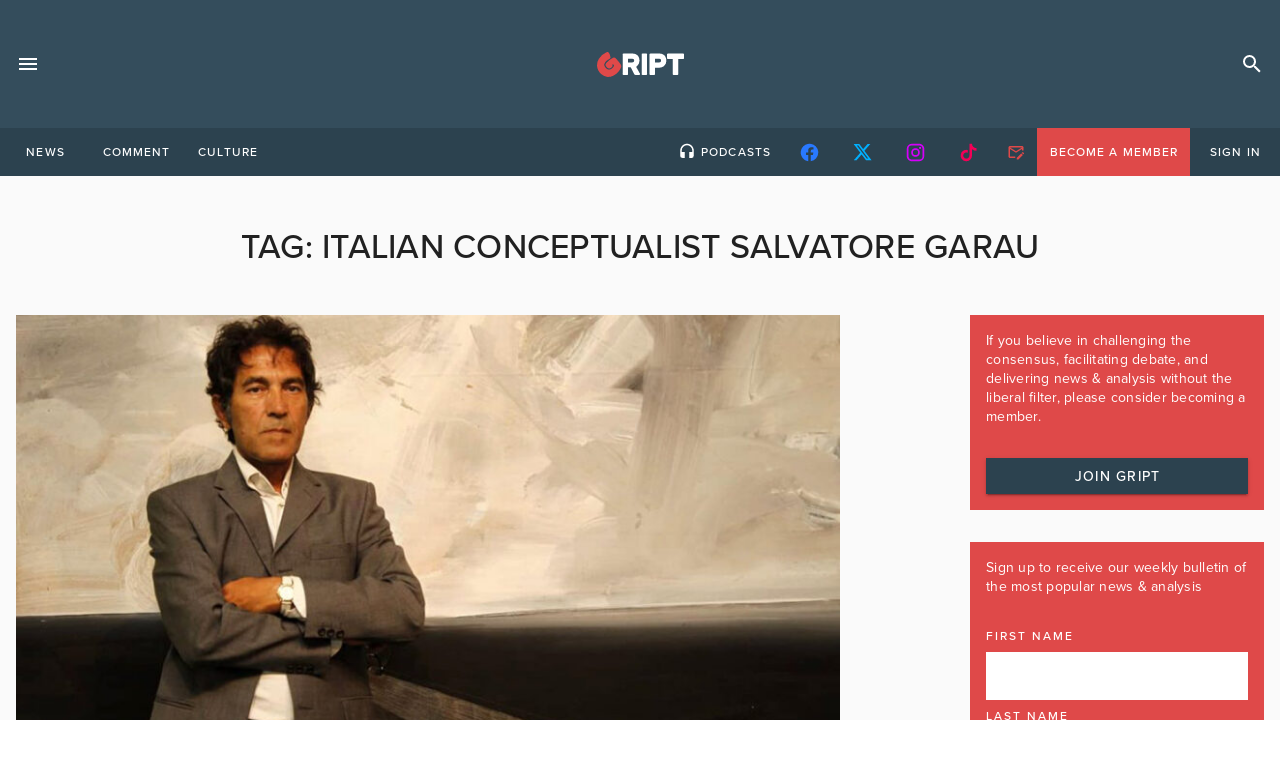

--- FILE ---
content_type: text/html; charset=UTF-8
request_url: https://gript.ie/tag/italian-conceptualist-salvatore-garau/
body_size: 20271
content:
 <!doctype html>
<html lang="en-US">
<head>
	<!-- meta -->
    <meta charset="UTF-8">
    <meta name="viewport" content="width=device-width, initial-scale=1">
    <link rel="profile" href="https://gmpg.org/xfn/11">
    <!-- favicons -->
    <link rel="apple-touch-icon" sizes="180x180" href="/apple-touch-icon.png">
    <link rel="icon" type="image/png" sizes="32x32" href="/favicon-32x32.png">
    <link rel="icon" type="image/png" sizes="16x16" href="/favicon-16x16.png">
    <link rel="manifest" href="/site.webmanifest">
    <link rel="mask-icon" href="/safari-pinned-tab.svg" color="#df4949">
    <meta name="msapplication-TileColor" content="#344d5c">
    <meta name="theme-color" content="#344d5c">

    <!-- fonts -->
    <link rel="stylesheet" href="https://use.typekit.net/spk4bhb.css">
    <!-- print -->
    <link href="https://gript.ie/wp-content/themes/gript2024/print.css" media="print" rel="stylesheet" />

    <!-- wordpress -->
	<meta name='robots' content='index, follow, max-image-preview:large, max-snippet:-1, max-video-preview:-1' />
	<style>img:is([sizes="auto" i], [sizes^="auto," i]) { contain-intrinsic-size: 3000px 1500px }</style>
	<script id="cookie-law-info-gcm-var-js">
var _ckyGcm = {"status":true,"default_settings":[{"analytics":"denied","advertisement":"denied","functional":"granted","necessary":"granted","ad_user_data":"denied","ad_personalization":"denied","regions":"All"}],"wait_for_update":2000,"url_passthrough":false,"ads_data_redaction":false}</script>
<script id="cookie-law-info-gcm-js" type="text/javascript" src="https://gript.ie/wp-content/plugins/cookie-law-info/lite/frontend/js/gcm.min.js"></script> <script id="cookieyes" type="text/javascript" src="https://cdn-cookieyes.com/client_data/b59ad5066ff11242f573142e/script.js"></script>
<!-- Google Tag Manager for WordPress by gtm4wp.com -->
<script data-cfasync="false" data-pagespeed-no-defer>
	var gtm4wp_datalayer_name = "dataLayer";
	var dataLayer = dataLayer || [];
</script>
<!-- End Google Tag Manager for WordPress by gtm4wp.com --><!-- Google tag (gtag.js) consent mode dataLayer added by Site Kit -->
<script id="google_gtagjs-js-consent-mode-data-layer">
window.dataLayer = window.dataLayer || [];function gtag(){dataLayer.push(arguments);}
gtag('consent', 'default', {"ad_personalization":"denied","ad_storage":"denied","ad_user_data":"denied","analytics_storage":"denied","functionality_storage":"denied","security_storage":"denied","personalization_storage":"denied","region":["AT","BE","BG","CH","CY","CZ","DE","DK","EE","ES","FI","FR","GB","GR","HR","HU","IE","IS","IT","LI","LT","LU","LV","MT","NL","NO","PL","PT","RO","SE","SI","SK"],"wait_for_update":500});
window._googlesitekitConsentCategoryMap = {"statistics":["analytics_storage"],"marketing":["ad_storage","ad_user_data","ad_personalization"],"functional":["functionality_storage","security_storage"],"preferences":["personalization_storage"]};
window._googlesitekitConsents = {"ad_personalization":"denied","ad_storage":"denied","ad_user_data":"denied","analytics_storage":"denied","functionality_storage":"denied","security_storage":"denied","personalization_storage":"denied","region":["AT","BE","BG","CH","CY","CZ","DE","DK","EE","ES","FI","FR","GB","GR","HR","HU","IE","IS","IT","LI","LT","LU","LV","MT","NL","NO","PL","PT","RO","SE","SI","SK"],"wait_for_update":500};
</script>
<!-- End Google tag (gtag.js) consent mode dataLayer added by Site Kit -->

	<!-- This site is optimized with the Yoast SEO plugin v26.5 - https://yoast.com/wordpress/plugins/seo/ -->
	<title>Italian conceptualist Salvatore Garau Archives - Gript</title>
	<link rel="canonical" href="https://gript.ie/tag/italian-conceptualist-salvatore-garau/" />
	<meta property="og:locale" content="en_US" />
	<meta property="og:type" content="article" />
	<meta property="og:title" content="Italian conceptualist Salvatore Garau Archives - Gript" />
	<meta property="og:url" content="https://gript.ie/tag/italian-conceptualist-salvatore-garau/" />
	<meta property="og:site_name" content="Gript" />
	<meta property="og:image" content="https://gript.ie/wp-content/uploads/2021/08/gript-social-consensus-yt4-1280x720.png" />
	<meta property="og:image:width" content="1280" />
	<meta property="og:image:height" content="720" />
	<meta property="og:image:type" content="image/png" />
	<meta name="twitter:card" content="summary_large_image" />
	<meta name="twitter:site" content="@griptmedia" />
	<script type="application/ld+json" class="yoast-schema-graph">{"@context":"https://schema.org","@graph":[{"@type":"CollectionPage","@id":"https://gript.ie/tag/italian-conceptualist-salvatore-garau/","url":"https://gript.ie/tag/italian-conceptualist-salvatore-garau/","name":"Italian conceptualist Salvatore Garau Archives - Gript","isPartOf":{"@id":"https://gript.ie/#website"},"primaryImageOfPage":{"@id":"https://gript.ie/tag/italian-conceptualist-salvatore-garau/#primaryimage"},"image":{"@id":"https://gript.ie/tag/italian-conceptualist-salvatore-garau/#primaryimage"},"thumbnailUrl":"https://gript.ie/wp-content/uploads/2021/06/ItalianSalvatoreGarau.jpg","breadcrumb":{"@id":"https://gript.ie/tag/italian-conceptualist-salvatore-garau/#breadcrumb"},"inLanguage":"en-US"},{"@type":"ImageObject","inLanguage":"en-US","@id":"https://gript.ie/tag/italian-conceptualist-salvatore-garau/#primaryimage","url":"https://gript.ie/wp-content/uploads/2021/06/ItalianSalvatoreGarau.jpg","contentUrl":"https://gript.ie/wp-content/uploads/2021/06/ItalianSalvatoreGarau.jpg","width":960,"height":541},{"@type":"BreadcrumbList","@id":"https://gript.ie/tag/italian-conceptualist-salvatore-garau/#breadcrumb","itemListElement":[{"@type":"ListItem","position":1,"name":"Home","item":"https://gript.ie/"},{"@type":"ListItem","position":2,"name":"Italian conceptualist Salvatore Garau"}]},{"@type":"WebSite","@id":"https://gript.ie/#website","url":"https://gript.ie/","name":"Gript","description":"News. Opinion. Analysis. Unfiltered.","publisher":{"@id":"https://gript.ie/#organization"},"potentialAction":[{"@type":"SearchAction","target":{"@type":"EntryPoint","urlTemplate":"https://gript.ie/?s={search_term_string}"},"query-input":{"@type":"PropertyValueSpecification","valueRequired":true,"valueName":"search_term_string"}}],"inLanguage":"en-US"},{"@type":"Organization","@id":"https://gript.ie/#organization","name":"Gript","url":"https://gript.ie/","logo":{"@type":"ImageObject","inLanguage":"en-US","@id":"https://gript.ie/#/schema/logo/image/","url":"https://gript.ie/wp-content/uploads/2019/05/gript-editors.png","contentUrl":"https://gript.ie/wp-content/uploads/2019/05/gript-editors.png","width":300,"height":300,"caption":"Gript"},"image":{"@id":"https://gript.ie/#/schema/logo/image/"},"sameAs":["https://www.facebook.com/GriptMedia","https://x.com/griptmedia","https://www.instagram.com/griptmedia/","https://www.youtube.com/griptmedia"]}]}</script>
	<!-- / Yoast SEO plugin. -->


<link rel='dns-prefetch' href='//maps.googleapis.com' />
<link rel='dns-prefetch' href='//www.googletagmanager.com' />
<link rel='dns-prefetch' href='//stats.wp.com' />
<link rel='dns-prefetch' href='//cdnjs.cloudflare.com' />
<link rel='dns-prefetch' href='//v0.wordpress.com' />
<link rel="alternate" type="application/rss+xml" title="Gript &raquo; Feed" href="https://gript.ie/feed/" />
<link rel="alternate" type="application/rss+xml" title="Gript &raquo; Comments Feed" href="https://gript.ie/comments/feed/" />
<link rel="alternate" type="application/rss+xml" title="Gript &raquo; Italian conceptualist Salvatore Garau Tag Feed" href="https://gript.ie/tag/italian-conceptualist-salvatore-garau/feed/" />
<script>
window._wpemojiSettings = {"baseUrl":"https:\/\/s.w.org\/images\/core\/emoji\/16.0.1\/72x72\/","ext":".png","svgUrl":"https:\/\/s.w.org\/images\/core\/emoji\/16.0.1\/svg\/","svgExt":".svg","source":{"concatemoji":"https:\/\/gript.ie\/wp-includes\/js\/wp-emoji-release.min.js?ver=6.8.3"}};
/*! This file is auto-generated */
!function(s,n){var o,i,e;function c(e){try{var t={supportTests:e,timestamp:(new Date).valueOf()};sessionStorage.setItem(o,JSON.stringify(t))}catch(e){}}function p(e,t,n){e.clearRect(0,0,e.canvas.width,e.canvas.height),e.fillText(t,0,0);var t=new Uint32Array(e.getImageData(0,0,e.canvas.width,e.canvas.height).data),a=(e.clearRect(0,0,e.canvas.width,e.canvas.height),e.fillText(n,0,0),new Uint32Array(e.getImageData(0,0,e.canvas.width,e.canvas.height).data));return t.every(function(e,t){return e===a[t]})}function u(e,t){e.clearRect(0,0,e.canvas.width,e.canvas.height),e.fillText(t,0,0);for(var n=e.getImageData(16,16,1,1),a=0;a<n.data.length;a++)if(0!==n.data[a])return!1;return!0}function f(e,t,n,a){switch(t){case"flag":return n(e,"\ud83c\udff3\ufe0f\u200d\u26a7\ufe0f","\ud83c\udff3\ufe0f\u200b\u26a7\ufe0f")?!1:!n(e,"\ud83c\udde8\ud83c\uddf6","\ud83c\udde8\u200b\ud83c\uddf6")&&!n(e,"\ud83c\udff4\udb40\udc67\udb40\udc62\udb40\udc65\udb40\udc6e\udb40\udc67\udb40\udc7f","\ud83c\udff4\u200b\udb40\udc67\u200b\udb40\udc62\u200b\udb40\udc65\u200b\udb40\udc6e\u200b\udb40\udc67\u200b\udb40\udc7f");case"emoji":return!a(e,"\ud83e\udedf")}return!1}function g(e,t,n,a){var r="undefined"!=typeof WorkerGlobalScope&&self instanceof WorkerGlobalScope?new OffscreenCanvas(300,150):s.createElement("canvas"),o=r.getContext("2d",{willReadFrequently:!0}),i=(o.textBaseline="top",o.font="600 32px Arial",{});return e.forEach(function(e){i[e]=t(o,e,n,a)}),i}function t(e){var t=s.createElement("script");t.src=e,t.defer=!0,s.head.appendChild(t)}"undefined"!=typeof Promise&&(o="wpEmojiSettingsSupports",i=["flag","emoji"],n.supports={everything:!0,everythingExceptFlag:!0},e=new Promise(function(e){s.addEventListener("DOMContentLoaded",e,{once:!0})}),new Promise(function(t){var n=function(){try{var e=JSON.parse(sessionStorage.getItem(o));if("object"==typeof e&&"number"==typeof e.timestamp&&(new Date).valueOf()<e.timestamp+604800&&"object"==typeof e.supportTests)return e.supportTests}catch(e){}return null}();if(!n){if("undefined"!=typeof Worker&&"undefined"!=typeof OffscreenCanvas&&"undefined"!=typeof URL&&URL.createObjectURL&&"undefined"!=typeof Blob)try{var e="postMessage("+g.toString()+"("+[JSON.stringify(i),f.toString(),p.toString(),u.toString()].join(",")+"));",a=new Blob([e],{type:"text/javascript"}),r=new Worker(URL.createObjectURL(a),{name:"wpTestEmojiSupports"});return void(r.onmessage=function(e){c(n=e.data),r.terminate(),t(n)})}catch(e){}c(n=g(i,f,p,u))}t(n)}).then(function(e){for(var t in e)n.supports[t]=e[t],n.supports.everything=n.supports.everything&&n.supports[t],"flag"!==t&&(n.supports.everythingExceptFlag=n.supports.everythingExceptFlag&&n.supports[t]);n.supports.everythingExceptFlag=n.supports.everythingExceptFlag&&!n.supports.flag,n.DOMReady=!1,n.readyCallback=function(){n.DOMReady=!0}}).then(function(){return e}).then(function(){var e;n.supports.everything||(n.readyCallback(),(e=n.source||{}).concatemoji?t(e.concatemoji):e.wpemoji&&e.twemoji&&(t(e.twemoji),t(e.wpemoji)))}))}((window,document),window._wpemojiSettings);
</script>
<style id='wp-emoji-styles-inline-css'>

	img.wp-smiley, img.emoji {
		display: inline !important;
		border: none !important;
		box-shadow: none !important;
		height: 1em !important;
		width: 1em !important;
		margin: 0 0.07em !important;
		vertical-align: -0.1em !important;
		background: none !important;
		padding: 0 !important;
	}
</style>
<link rel='stylesheet' id='wp-block-library-css' href='https://gript.ie/wp-includes/css/dist/block-library/style.min.css?ver=6.8.3' media='all' />
<style id='classic-theme-styles-inline-css'>
/*! This file is auto-generated */
.wp-block-button__link{color:#fff;background-color:#32373c;border-radius:9999px;box-shadow:none;text-decoration:none;padding:calc(.667em + 2px) calc(1.333em + 2px);font-size:1.125em}.wp-block-file__button{background:#32373c;color:#fff;text-decoration:none}
</style>
<style id='filebird-block-filebird-gallery-style-inline-css'>
ul.filebird-block-filebird-gallery{margin:auto!important;padding:0!important;width:100%}ul.filebird-block-filebird-gallery.layout-grid{display:grid;grid-gap:20px;align-items:stretch;grid-template-columns:repeat(var(--columns),1fr);justify-items:stretch}ul.filebird-block-filebird-gallery.layout-grid li img{border:1px solid #ccc;box-shadow:2px 2px 6px 0 rgba(0,0,0,.3);height:100%;max-width:100%;-o-object-fit:cover;object-fit:cover;width:100%}ul.filebird-block-filebird-gallery.layout-masonry{-moz-column-count:var(--columns);-moz-column-gap:var(--space);column-gap:var(--space);-moz-column-width:var(--min-width);columns:var(--min-width) var(--columns);display:block;overflow:auto}ul.filebird-block-filebird-gallery.layout-masonry li{margin-bottom:var(--space)}ul.filebird-block-filebird-gallery li{list-style:none}ul.filebird-block-filebird-gallery li figure{height:100%;margin:0;padding:0;position:relative;width:100%}ul.filebird-block-filebird-gallery li figure figcaption{background:linear-gradient(0deg,rgba(0,0,0,.7),rgba(0,0,0,.3) 70%,transparent);bottom:0;box-sizing:border-box;color:#fff;font-size:.8em;margin:0;max-height:100%;overflow:auto;padding:3em .77em .7em;position:absolute;text-align:center;width:100%;z-index:2}ul.filebird-block-filebird-gallery li figure figcaption a{color:inherit}

</style>
<style id='global-styles-inline-css'>
:root{--wp--preset--aspect-ratio--square: 1;--wp--preset--aspect-ratio--4-3: 4/3;--wp--preset--aspect-ratio--3-4: 3/4;--wp--preset--aspect-ratio--3-2: 3/2;--wp--preset--aspect-ratio--2-3: 2/3;--wp--preset--aspect-ratio--16-9: 16/9;--wp--preset--aspect-ratio--9-16: 9/16;--wp--preset--color--black: #000000;--wp--preset--color--cyan-bluish-gray: #abb8c3;--wp--preset--color--white: #ffffff;--wp--preset--color--pale-pink: #f78da7;--wp--preset--color--vivid-red: #cf2e2e;--wp--preset--color--luminous-vivid-orange: #ff6900;--wp--preset--color--luminous-vivid-amber: #fcb900;--wp--preset--color--light-green-cyan: #7bdcb5;--wp--preset--color--vivid-green-cyan: #00d084;--wp--preset--color--pale-cyan-blue: #8ed1fc;--wp--preset--color--vivid-cyan-blue: #0693e3;--wp--preset--color--vivid-purple: #9b51e0;--wp--preset--gradient--vivid-cyan-blue-to-vivid-purple: linear-gradient(135deg,rgba(6,147,227,1) 0%,rgb(155,81,224) 100%);--wp--preset--gradient--light-green-cyan-to-vivid-green-cyan: linear-gradient(135deg,rgb(122,220,180) 0%,rgb(0,208,130) 100%);--wp--preset--gradient--luminous-vivid-amber-to-luminous-vivid-orange: linear-gradient(135deg,rgba(252,185,0,1) 0%,rgba(255,105,0,1) 100%);--wp--preset--gradient--luminous-vivid-orange-to-vivid-red: linear-gradient(135deg,rgba(255,105,0,1) 0%,rgb(207,46,46) 100%);--wp--preset--gradient--very-light-gray-to-cyan-bluish-gray: linear-gradient(135deg,rgb(238,238,238) 0%,rgb(169,184,195) 100%);--wp--preset--gradient--cool-to-warm-spectrum: linear-gradient(135deg,rgb(74,234,220) 0%,rgb(151,120,209) 20%,rgb(207,42,186) 40%,rgb(238,44,130) 60%,rgb(251,105,98) 80%,rgb(254,248,76) 100%);--wp--preset--gradient--blush-light-purple: linear-gradient(135deg,rgb(255,206,236) 0%,rgb(152,150,240) 100%);--wp--preset--gradient--blush-bordeaux: linear-gradient(135deg,rgb(254,205,165) 0%,rgb(254,45,45) 50%,rgb(107,0,62) 100%);--wp--preset--gradient--luminous-dusk: linear-gradient(135deg,rgb(255,203,112) 0%,rgb(199,81,192) 50%,rgb(65,88,208) 100%);--wp--preset--gradient--pale-ocean: linear-gradient(135deg,rgb(255,245,203) 0%,rgb(182,227,212) 50%,rgb(51,167,181) 100%);--wp--preset--gradient--electric-grass: linear-gradient(135deg,rgb(202,248,128) 0%,rgb(113,206,126) 100%);--wp--preset--gradient--midnight: linear-gradient(135deg,rgb(2,3,129) 0%,rgb(40,116,252) 100%);--wp--preset--font-size--small: 13px;--wp--preset--font-size--medium: 20px;--wp--preset--font-size--large: 36px;--wp--preset--font-size--x-large: 42px;--wp--preset--spacing--20: 0.44rem;--wp--preset--spacing--30: 0.67rem;--wp--preset--spacing--40: 1rem;--wp--preset--spacing--50: 1.5rem;--wp--preset--spacing--60: 2.25rem;--wp--preset--spacing--70: 3.38rem;--wp--preset--spacing--80: 5.06rem;--wp--preset--shadow--natural: 6px 6px 9px rgba(0, 0, 0, 0.2);--wp--preset--shadow--deep: 12px 12px 50px rgba(0, 0, 0, 0.4);--wp--preset--shadow--sharp: 6px 6px 0px rgba(0, 0, 0, 0.2);--wp--preset--shadow--outlined: 6px 6px 0px -3px rgba(255, 255, 255, 1), 6px 6px rgba(0, 0, 0, 1);--wp--preset--shadow--crisp: 6px 6px 0px rgba(0, 0, 0, 1);}:where(.is-layout-flex){gap: 0.5em;}:where(.is-layout-grid){gap: 0.5em;}body .is-layout-flex{display: flex;}.is-layout-flex{flex-wrap: wrap;align-items: center;}.is-layout-flex > :is(*, div){margin: 0;}body .is-layout-grid{display: grid;}.is-layout-grid > :is(*, div){margin: 0;}:where(.wp-block-columns.is-layout-flex){gap: 2em;}:where(.wp-block-columns.is-layout-grid){gap: 2em;}:where(.wp-block-post-template.is-layout-flex){gap: 1.25em;}:where(.wp-block-post-template.is-layout-grid){gap: 1.25em;}.has-black-color{color: var(--wp--preset--color--black) !important;}.has-cyan-bluish-gray-color{color: var(--wp--preset--color--cyan-bluish-gray) !important;}.has-white-color{color: var(--wp--preset--color--white) !important;}.has-pale-pink-color{color: var(--wp--preset--color--pale-pink) !important;}.has-vivid-red-color{color: var(--wp--preset--color--vivid-red) !important;}.has-luminous-vivid-orange-color{color: var(--wp--preset--color--luminous-vivid-orange) !important;}.has-luminous-vivid-amber-color{color: var(--wp--preset--color--luminous-vivid-amber) !important;}.has-light-green-cyan-color{color: var(--wp--preset--color--light-green-cyan) !important;}.has-vivid-green-cyan-color{color: var(--wp--preset--color--vivid-green-cyan) !important;}.has-pale-cyan-blue-color{color: var(--wp--preset--color--pale-cyan-blue) !important;}.has-vivid-cyan-blue-color{color: var(--wp--preset--color--vivid-cyan-blue) !important;}.has-vivid-purple-color{color: var(--wp--preset--color--vivid-purple) !important;}.has-black-background-color{background-color: var(--wp--preset--color--black) !important;}.has-cyan-bluish-gray-background-color{background-color: var(--wp--preset--color--cyan-bluish-gray) !important;}.has-white-background-color{background-color: var(--wp--preset--color--white) !important;}.has-pale-pink-background-color{background-color: var(--wp--preset--color--pale-pink) !important;}.has-vivid-red-background-color{background-color: var(--wp--preset--color--vivid-red) !important;}.has-luminous-vivid-orange-background-color{background-color: var(--wp--preset--color--luminous-vivid-orange) !important;}.has-luminous-vivid-amber-background-color{background-color: var(--wp--preset--color--luminous-vivid-amber) !important;}.has-light-green-cyan-background-color{background-color: var(--wp--preset--color--light-green-cyan) !important;}.has-vivid-green-cyan-background-color{background-color: var(--wp--preset--color--vivid-green-cyan) !important;}.has-pale-cyan-blue-background-color{background-color: var(--wp--preset--color--pale-cyan-blue) !important;}.has-vivid-cyan-blue-background-color{background-color: var(--wp--preset--color--vivid-cyan-blue) !important;}.has-vivid-purple-background-color{background-color: var(--wp--preset--color--vivid-purple) !important;}.has-black-border-color{border-color: var(--wp--preset--color--black) !important;}.has-cyan-bluish-gray-border-color{border-color: var(--wp--preset--color--cyan-bluish-gray) !important;}.has-white-border-color{border-color: var(--wp--preset--color--white) !important;}.has-pale-pink-border-color{border-color: var(--wp--preset--color--pale-pink) !important;}.has-vivid-red-border-color{border-color: var(--wp--preset--color--vivid-red) !important;}.has-luminous-vivid-orange-border-color{border-color: var(--wp--preset--color--luminous-vivid-orange) !important;}.has-luminous-vivid-amber-border-color{border-color: var(--wp--preset--color--luminous-vivid-amber) !important;}.has-light-green-cyan-border-color{border-color: var(--wp--preset--color--light-green-cyan) !important;}.has-vivid-green-cyan-border-color{border-color: var(--wp--preset--color--vivid-green-cyan) !important;}.has-pale-cyan-blue-border-color{border-color: var(--wp--preset--color--pale-cyan-blue) !important;}.has-vivid-cyan-blue-border-color{border-color: var(--wp--preset--color--vivid-cyan-blue) !important;}.has-vivid-purple-border-color{border-color: var(--wp--preset--color--vivid-purple) !important;}.has-vivid-cyan-blue-to-vivid-purple-gradient-background{background: var(--wp--preset--gradient--vivid-cyan-blue-to-vivid-purple) !important;}.has-light-green-cyan-to-vivid-green-cyan-gradient-background{background: var(--wp--preset--gradient--light-green-cyan-to-vivid-green-cyan) !important;}.has-luminous-vivid-amber-to-luminous-vivid-orange-gradient-background{background: var(--wp--preset--gradient--luminous-vivid-amber-to-luminous-vivid-orange) !important;}.has-luminous-vivid-orange-to-vivid-red-gradient-background{background: var(--wp--preset--gradient--luminous-vivid-orange-to-vivid-red) !important;}.has-very-light-gray-to-cyan-bluish-gray-gradient-background{background: var(--wp--preset--gradient--very-light-gray-to-cyan-bluish-gray) !important;}.has-cool-to-warm-spectrum-gradient-background{background: var(--wp--preset--gradient--cool-to-warm-spectrum) !important;}.has-blush-light-purple-gradient-background{background: var(--wp--preset--gradient--blush-light-purple) !important;}.has-blush-bordeaux-gradient-background{background: var(--wp--preset--gradient--blush-bordeaux) !important;}.has-luminous-dusk-gradient-background{background: var(--wp--preset--gradient--luminous-dusk) !important;}.has-pale-ocean-gradient-background{background: var(--wp--preset--gradient--pale-ocean) !important;}.has-electric-grass-gradient-background{background: var(--wp--preset--gradient--electric-grass) !important;}.has-midnight-gradient-background{background: var(--wp--preset--gradient--midnight) !important;}.has-small-font-size{font-size: var(--wp--preset--font-size--small) !important;}.has-medium-font-size{font-size: var(--wp--preset--font-size--medium) !important;}.has-large-font-size{font-size: var(--wp--preset--font-size--large) !important;}.has-x-large-font-size{font-size: var(--wp--preset--font-size--x-large) !important;}
:where(.wp-block-post-template.is-layout-flex){gap: 1.25em;}:where(.wp-block-post-template.is-layout-grid){gap: 1.25em;}
:where(.wp-block-columns.is-layout-flex){gap: 2em;}:where(.wp-block-columns.is-layout-grid){gap: 2em;}
:root :where(.wp-block-pullquote){font-size: 1.5em;line-height: 1.6;}
</style>
<link rel='stylesheet' id='awesome-notifications-css' href='https://gript.ie/wp-content/plugins/cbxwpbookmark/assets/vendors/awesome-notifications/style.css?ver=2.0.5' media='all' />
<link rel='stylesheet' id='cbxwpbookmarkpublic-css-css' href='https://gript.ie/wp-content/plugins/cbxwpbookmark/assets/css/cbxwpbookmark-public.css?ver=2.0.5' media='all' />
<link rel='stylesheet' id='contact-form-7-css' href='https://gript.ie/wp-content/plugins/contact-form-7/includes/css/styles.css?ver=6.1.4' media='all' />
<link rel='stylesheet' id='easy_author_image-css' href='https://gript.ie/wp-content/plugins/easy-author-image/css/easy-author-image.css?ver=6.8.3' media='all' />
<link rel='stylesheet' id='woocommerce-layout-css' href='https://gript.ie/wp-content/plugins/woocommerce/assets/css/woocommerce-layout.css?ver=10.3.7' media='all' />
<style id='woocommerce-layout-inline-css'>

	.infinite-scroll .woocommerce-pagination {
		display: none;
	}
</style>
<link rel='stylesheet' id='woocommerce-smallscreen-css' href='https://gript.ie/wp-content/plugins/woocommerce/assets/css/woocommerce-smallscreen.css?ver=10.3.7' media='only screen and (max-width: 768px)' />
<link rel='stylesheet' id='woocommerce-general-css' href='https://gript.ie/wp-content/plugins/woocommerce/assets/css/woocommerce.css?ver=10.3.7' media='all' />
<style id='woocommerce-inline-inline-css'>
.woocommerce form .form-row .required { visibility: visible; }
</style>
<link rel='stylesheet' id='wp-event-manager-google-maps-style-css' href='https://gript.ie/wp-content/plugins/wp-event-manager-google-maps/assets/css/frontend.min.css?ver=6.8.3' media='all' />
<link rel='stylesheet' id='wpem-mailchimp-frontend-css' href='https://gript.ie/wp-content/plugins/wp-event-manager-mailchimp/assets/css/frontend.css?ver=6.8.3' media='all' />
<link rel='stylesheet' id='wp-event-manager-registrations-frontend-css' href='https://gript.ie/wp-content/plugins/wp-event-manager-registrations/assets/css/frontend.min.css?ver=6.8.3' media='all' />
<link rel='stylesheet' id='jquery-ui-style-css' href='https://cdnjs.cloudflare.com/ajax/libs/jqueryui/1.12.1/jquery-ui.min.css?ver=6.8.3' media='all' />
<link rel='stylesheet' id='wpem-sell-tickets-css-css' href='https://gript.ie/wp-content/plugins/wp-event-manager-sell-tickets/assets/css/frontend.min.css?ver=1' media='all' />
<link rel='stylesheet' id='wp-event-manager-frontend-css' href='https://gript.ie/wp-content/plugins/wp-event-manager/assets/css/frontend.min.css?ver=6.8.3' media='all' />
<link rel='stylesheet' id='wp-event-manager-jquery-ui-css-css' href='https://gript.ie/wp-content/plugins/wp-event-manager/assets/js/jquery-ui/jquery-ui.css?ver=6.8.3' media='all' />
<link rel='stylesheet' id='wp-event-manager-jquery-timepicker-css-css' href='https://gript.ie/wp-content/plugins/wp-event-manager/assets/js/jquery-timepicker/jquery.timepicker.min.css?ver=6.8.3' media='all' />
<link rel='stylesheet' id='wp-event-manager-grid-style-css' href='https://gript.ie/wp-content/plugins/wp-event-manager/assets/css/wpem-grid.min.css?ver=6.8.3' media='all' />
<link rel='stylesheet' id='wp-event-manager-font-style-css' href='https://gript.ie/wp-content/plugins/wp-event-manager/assets/fonts/style.css?ver=6.8.3' media='all' />
<link rel='stylesheet' id='wp-polls-css' href='https://gript.ie/wp-content/plugins/wp-polls/polls-css.css?ver=2.77.3' media='all' />
<style id='wp-polls-inline-css'>
.wp-polls .pollbar {
	margin: 1px;
	font-size: 14px;
	line-height: 16px;
	height: 16px;
	background: #df4949;
	border: 1px solid #df4949;
}

</style>
<link rel='stylesheet' id='brands-styles-css' href='https://gript.ie/wp-content/plugins/woocommerce/assets/css/brands.css?ver=10.3.7' media='all' />
<link rel='stylesheet' id='theme-style-css' href='https://gript.ie/wp-content/themes/gript2024/dist/assets/main-D3NgWI5f.css' media='screen' />
<script id="cookie-law-info-wca-js-before">
const _ckyGsk = true;
</script>
<script src="https://gript.ie/wp-content/plugins/cookie-law-info/lite/frontend/js/wca.min.js?ver=3.3.8" id="cookie-law-info-wca-js"></script>
<script src="https://gript.ie/wp-includes/js/jquery/jquery.min.js?ver=3.7.1" id="jquery-core-js"></script>
<script src="https://gript.ie/wp-includes/js/jquery/jquery-migrate.min.js?ver=3.4.1" id="jquery-migrate-js"></script>
<script src="https://gript.ie/wp-content/plugins/woocommerce/assets/js/jquery-blockui/jquery.blockUI.min.js?ver=2.7.0-wc.10.3.7" id="wc-jquery-blockui-js" data-wp-strategy="defer"></script>
<script id="wc-add-to-cart-js-extra">
var wc_add_to_cart_params = {"ajax_url":"\/wp-admin\/admin-ajax.php","wc_ajax_url":"\/?wc-ajax=%%endpoint%%","i18n_view_cart":"View cart","cart_url":"https:\/\/gript.ie\/basket\/","is_cart":"","cart_redirect_after_add":"no"};
</script>
<script src="https://gript.ie/wp-content/plugins/woocommerce/assets/js/frontend/add-to-cart.min.js?ver=10.3.7" id="wc-add-to-cart-js" defer data-wp-strategy="defer"></script>
<script src="https://gript.ie/wp-content/plugins/woocommerce/assets/js/js-cookie/js.cookie.min.js?ver=2.1.4-wc.10.3.7" id="wc-js-cookie-js" data-wp-strategy="defer"></script>
<script src="https://maps.googleapis.com/maps/api/js?v=3.exp&amp;libraries=places&amp;language&amp;region&amp;key&amp;ver=6.8.3" id="google-maps-js"></script>
<script id="WCPAY_ASSETS-js-extra">
var wcpayAssets = {"url":"https:\/\/gript.ie\/wp-content\/plugins\/woocommerce-payments\/dist\/"};
</script>
<script type="module" src="https://gript.ie/wp-content/themes/gript2024/dist/assets/main-BkbKrgkX.js" id="theme-script-js"></script>
<!-- Google tag (gtag.js) snippet added by Site Kit -->
<!-- Google Analytics snippet added by Site Kit -->
<script src="https://www.googletagmanager.com/gtag/js?id=G-6NCX7PGT22" id="google_gtagjs-js" async></script>
<script id="google_gtagjs-js-after">
window.dataLayer = window.dataLayer || [];function gtag(){dataLayer.push(arguments);}
gtag("set","linker",{"domains":["gript.ie"]});
gtag("js", new Date());
gtag("set", "developer_id.dZTNiMT", true);
gtag("config", "G-6NCX7PGT22");
 window._googlesitekit = window._googlesitekit || {}; window._googlesitekit.throttledEvents = []; window._googlesitekit.gtagEvent = (name, data) => { var key = JSON.stringify( { name, data } ); if ( !! window._googlesitekit.throttledEvents[ key ] ) { return; } window._googlesitekit.throttledEvents[ key ] = true; setTimeout( () => { delete window._googlesitekit.throttledEvents[ key ]; }, 5 ); gtag( "event", name, { ...data, event_source: "site-kit" } ); };
</script>
<link rel="https://api.w.org/" href="https://gript.ie/wp-json/" /><link rel="alternate" title="JSON" type="application/json" href="https://gript.ie/wp-json/wp/v2/tags/33016" /><link rel="EditURI" type="application/rsd+xml" title="RSD" href="https://gript.ie/xmlrpc.php?rsd" />
<meta name="generator" content="WordPress 6.8.3" />
<meta name="generator" content="WooCommerce 10.3.7" />
<meta name="generator" content="Site Kit by Google 1.167.0" /><script type="text/javascript">
  (function(c) {
    var script = document.createElement("script");
    script.src = "https://js.memberful.com/embed.js";
    script.onload = function() { Memberful.setup(c) };
    document.head.appendChild(script);
  })({
    site: ["https:\/\/gript.memberful.com"]  });
</script>
	<style>img#wpstats{display:none}</style>
		
<!-- Google Tag Manager for WordPress by gtm4wp.com -->
<!-- GTM Container placement set to automatic -->
<script data-cfasync="false" data-pagespeed-no-defer>
	var dataLayer_content = {"pagePostType":"post","pagePostType2":"tag-post"};
	dataLayer.push( dataLayer_content );
</script>
<script data-cfasync="false" data-pagespeed-no-defer>
(function(w,d,s,l,i){w[l]=w[l]||[];w[l].push({'gtm.start':
new Date().getTime(),event:'gtm.js'});var f=d.getElementsByTagName(s)[0],
j=d.createElement(s),dl=l!='dataLayer'?'&l='+l:'';j.async=true;j.src=
'//www.googletagmanager.com/gtm.js?id='+i+dl;f.parentNode.insertBefore(j,f);
})(window,document,'script','dataLayer','GTM-NWCV5P3K');
</script>
<!-- End Google Tag Manager for WordPress by gtm4wp.com --><!-- Analytics by WP Statistics - https://wp-statistics.com -->
	<noscript><style>.woocommerce-product-gallery{ opacity: 1 !important; }</style></noscript>
	<link rel="icon" href="https://gript.ie/wp-content/uploads/2020/01/cropped-social-gript-icon-32x32.png" sizes="32x32" />
<link rel="icon" href="https://gript.ie/wp-content/uploads/2020/01/cropped-social-gript-icon-192x192.png" sizes="192x192" />
<link rel="apple-touch-icon" href="https://gript.ie/wp-content/uploads/2020/01/cropped-social-gript-icon-180x180.png" />
<meta name="msapplication-TileImage" content="https://gript.ie/wp-content/uploads/2020/01/cropped-social-gript-icon-270x270.png" />

    <!-- consent management -->
        <!-- google tag manager -->
    <!-- Google Tag Manager -->
<script>(function(w,d,s,l,i){w[l]=w[l]||[];w[l].push({'gtm.start':
new Date().getTime(),event:'gtm.js'});var f=d.getElementsByTagName(s)[0],
j=d.createElement(s),dl=l!='dataLayer'?'&l='+l:'';j.async=true;j.src=
'https://www.googletagmanager.com/gtm.js?id='+i+dl;f.parentNode.insertBefore(j,f);
})(window,document,'script','dataLayer','GTM-NWCV5P3K');</script>
<!-- End Google Tag Manager -->

<!-- <script>
	(function (w, d, s, l, i) {
		w[l] = w[l] || [];
		w[l].push({ "gtm.start": new Date().getTime(), event: "gtm.js" });
		var f = d.getElementsByTagName(s)[0],
			j = d.createElement(s),
			dl = l != "dataLayer" ? "&l=" + l : "";
		j.async = true;
		j.src = "https://www.googletagmanager.com/gtm.js?id=" + i + dl;
		f.parentNode.insertBefore(j, f);
	})(window, document, "script", "dataLayer", "GTM-W8F9TL2");
</script> -->    <!-- facebook pixel -->
    <!-- Facebook Pixel Code -->
<!-- <script>
!function(f,b,e,v,n,t,s)
{if(f.fbq)return;n=f.fbq=function(){n.callMethod?
n.callMethod.apply(n,arguments):n.queue.push(arguments)};
if(!f._fbq)f._fbq=n;n.push=n;n.loaded=!0;n.version='2.0';
n.queue=[];t=b.createElement(e);t.async=!0;
t.src=v;s=b.getElementsByTagName(e)[0];
s.parentNode.insertBefore(t,s)}(window,document,'script',
'https://connect.facebook.net/en_US/fbevents.js');
fbq('init', '943308172893972');
fbq('track', 'PageView');
</script>

<noscript>
<img height="1" width="1"
src="https://www.facebook.com/tr?id=943308172893972&ev=PageView
&noscript=1"/>
</noscript> -->
<!-- End Facebook Pixel Code -->
<!-- Meta Pixel Code -->
<script>
!function(f,b,e,v,n,t,s)
{if(f.fbq)return;n=f.fbq=function(){n.callMethod?
n.callMethod.apply(n,arguments):n.queue.push(arguments)};
if(!f._fbq)f._fbq=n;n.push=n;n.loaded=!0;n.version='2.0';
n.queue=[];t=b.createElement(e);t.async=!0;
t.src=v;s=b.getElementsByTagName(e)[0];
s.parentNode.insertBefore(t,s)}(window, document,'script',
'https://connect.facebook.net/en_US/fbevents.js');
fbq('init', '6283203748465911');
fbq('track', 'PageView');
</script>
<noscript><img height="1" width="1" style="display:none"
src="https://www.facebook.com/tr?id=6283203748465911&ev=PageView&noscript=1"
/></noscript>
<!-- End Meta Pixel Code -->
<meta property="fb:pages" content="580763859048353" />    <!-- woocommerce -->
    <style>
	.woocommerce {
		min-height: 480px;
	}
	.woocommerce:where(body:not(.woocommerce-block-theme-has-button-styles)) #respond input#submit.alt, .woocommerce:where(body:not(.woocommerce-block-theme-has-button-styles)) a.button.alt, .woocommerce:where(body:not(.woocommerce-block-theme-has-button-styles)) button.button.alt, .woocommerce:where(body:not(.woocommerce-block-theme-has-button-styles)) input.button.alt, :where(body:not(.woocommerce-block-theme-has-button-styles)) .woocommerce #respond input#submit.alt, :where(body:not(.woocommerce-block-theme-has-button-styles)) .woocommerce a.button.alt, :where(body:not(.woocommerce-block-theme-has-button-styles)) .woocommerce button.button.alt, :where(body:not(.woocommerce-block-theme-has-button-styles)) .woocommerce input.button.alt {
		background-color: #df4949;
		opacity: 1;
		font-weight: 500;
		text-transform: uppercase;
		font-size: 0.875rem;
		border-radius: 0;
		padding: 16px 32px;
		letter-spacing: 0.089em;
		/*            max-width: 360px;*/
		/*            max-height: 90px;*/
	}
	.woocommerce:where(body:not(.woocommerce-block-theme-has-button-styles)) #respond input#submit.alt:hover, .woocommerce:where(body:not(.woocommerce-block-theme-has-button-styles)) a.button.alt:hover, .woocommerce:where(body:not(.woocommerce-block-theme-has-button-styles)) button.button.alt:hover, .woocommerce:where(body:not(.woocommerce-block-theme-has-button-styles)) input.button.alt:hover, :where(body:not(.woocommerce-block-theme-has-button-styles)) .woocommerce #respond input#submit.alt:hover, :where(body:not(.woocommerce-block-theme-has-button-styles)) .woocommerce a.button.alt:hover, :where(body:not(.woocommerce-block-theme-has-button-styles)) .woocommerce button.button.alt:hover, :where(body:not(.woocommerce-block-theme-has-button-styles)) .woocommerce input.button.alt:hover {
		background-color: #df4949;
		opacity: 0.8;
	}
	.woocommerce .col-1, .woocommerce .col-2, .woocommerce .col-3, .woocommerce .col-4 {
		max-width: initial;
	}
	.woocommerce-message {
		border-top-color: #4caf50;
	}
	.woocommerce-message::before {
		color: #4caf50;
	}
	.woocommerce-info {
		border-top-color: #df4949;
	}
	.woocommerce-info::before {
		color: #df4949;
	}
	.woocommerce div.product p.price, .woocommerce div.product span.price,
	.woocommerce ul.products li.product .price {
		color: rgba(0,0,0,0.75);
	}
	.woocommerce .woocommerce-ordering select {
		border: 1px solid #eee;
		text-align: center;
		text-transform: uppercase;
		padding: 4px 8px;
	}
	.woocommerce-products-header__title.page-title {
		text-transform: uppercase;
	}
	/* product page */
	.woocommerce div.product div.summary {
		padding: 16px;
	}
	.woocommerce span.sku_wrapper {
		display: none;
	}
	.woocommerce .quantity .qty {
		background-color: #fff;
		min-height: 48px;
		padding: 0 8px;
		min-width: 90px;
		border: 1px solid #eee;
	}
	.woocommerce form .form-row input.input-text, .woocommerce form .form-row textarea {
		background-color: #fff;
		min-height: 48px;
		min-width: 90px;
		padding: 0 16px;
		border: 1px solid #eee;
		margin-bottom: 16px;
	}
	.woocommerce form .form-row select {
		margin-bottom: 32px;
	}
	.woocommerce form .form-row label, .woocommerce-page form .form-row label {
		text-transform: uppercase;
		font-size: 0.89rem;
		margin-left: 4px;
	}
	.woocommerce-billing-fields h3,
	.woocommerce-shipping-fields h3 {
		font-size: 1rem;
	}
	.woocommerce ul.products li.product, .woocommerce-page ul.products li.product {
		text-align: center;
	}
	.woocommerce:where(body:not(.woocommerce-block-theme-has-button-styles)) #respond input#submit, .woocommerce:where(body:not(.woocommerce-block-theme-has-button-styles)) a.button, .woocommerce:where(body:not(.woocommerce-block-theme-has-button-styles)) button.button, .woocommerce:where(body:not(.woocommerce-block-theme-has-button-styles)) input.button, :where(body:not(.woocommerce-block-theme-has-button-styles)) .woocommerce #respond input#submit, :where(body:not(.woocommerce-block-theme-has-button-styles)) .woocommerce a.button, :where(body:not(.woocommerce-block-theme-has-button-styles)) .woocommerce button.button, :where(body:not(.woocommerce-block-theme-has-button-styles)) .woocommerce input.button {
		text-transform: uppercase;
		font-weight: 500;
		border-radius: 0;
		font-size: 0.875rem;
		padding: 12px 32px;
	}
	.woocommerce:where(body:not(.woocommerce-block-theme-has-button-styles)) #respond input#submit.disabled, .woocommerce:where(body:not(.woocommerce-block-theme-has-button-styles)) #respond input#submit:disabled, .woocommerce:where(body:not(.woocommerce-block-theme-has-button-styles)) #respond input#submit:disabled[disabled], .woocommerce:where(body:not(.woocommerce-block-theme-has-button-styles)) a.button.disabled, .woocommerce:where(body:not(.woocommerce-block-theme-has-button-styles)) a.button:disabled, .woocommerce:where(body:not(.woocommerce-block-theme-has-button-styles)) a.button:disabled[disabled], .woocommerce:where(body:not(.woocommerce-block-theme-has-button-styles)) button.button.disabled, .woocommerce:where(body:not(.woocommerce-block-theme-has-button-styles)) button.button:disabled, .woocommerce:where(body:not(.woocommerce-block-theme-has-button-styles)) button.button:disabled[disabled], .woocommerce:where(body:not(.woocommerce-block-theme-has-button-styles)) input.button.disabled, .woocommerce:where(body:not(.woocommerce-block-theme-has-button-styles)) input.button:disabled, .woocommerce:where(body:not(.woocommerce-block-theme-has-button-styles)) input.button:disabled[disabled], :where(body:not(.woocommerce-block-theme-has-button-styles)) .woocommerce #respond input#submit.disabled, :where(body:not(.woocommerce-block-theme-has-button-styles)) .woocommerce #respond input#submit:disabled, :where(body:not(.woocommerce-block-theme-has-button-styles)) .woocommerce #respond input#submit:disabled[disabled], :where(body:not(.woocommerce-block-theme-has-button-styles)) .woocommerce a.button.disabled, :where(body:not(.woocommerce-block-theme-has-button-styles)) .woocommerce a.button:disabled, :where(body:not(.woocommerce-block-theme-has-button-styles)) .woocommerce a.button:disabled[disabled], :where(body:not(.woocommerce-block-theme-has-button-styles)) .woocommerce button.button.disabled, :where(body:not(.woocommerce-block-theme-has-button-styles)) .woocommerce button.button:disabled, :where(body:not(.woocommerce-block-theme-has-button-styles)) .woocommerce button.button:disabled[disabled], :where(body:not(.woocommerce-block-theme-has-button-styles)) .woocommerce input.button.disabled, :where(body:not(.woocommerce-block-theme-has-button-styles)) .woocommerce input.button:disabled, :where(body:not(.woocommerce-block-theme-has-button-styles)) .woocommerce input.button:disabled[disabled] {
		padding: 12px 32px;
	}
	.woocommerce table.shop_table {
		border-radius: 0;
	}
	.woocommerce table.shop_table thead {
		background-color: #263238;
	}
	.woocommerce table.shop_table thead th {
		text-transform: uppercase;
		font-weight: 500;
		color: rgba(255,255,255,0.75);
		font-size: 0.89rem;
		padding: 16px 12px;
	}
	.woocommerce .cart_totals h2 {
		font-size: 16px;
		margin-bottom: 8px;
		margin-left: 4px;
	}
	.woocommerce table.shop_table tbody th, .woocommerce table.shop_table tfoot td, .woocommerce table.shop_table tfoot th,
	.woocommerce table.shop_table_responsive tr td::before, .woocommerce-page table.shop_table_responsive tr td::before {
		font-weight: 500;
		text-transform: uppercase;
		font-size: 0.89rem;
	}
	.select2-results__option {
		font-family: proxima-nova, "Proxima Nova", sans-serif;
	}
	.woocommerce form #billing_address_1_field,
	.woocommerce form #billing_postcode_field {
		margin-top: 32px;
	}
	#add_payment_method #payment, .woocommerce-cart #payment, .woocommerce-checkout #payment {
		background-color: #fff;
		box-shadow: 0 2px 1px -1px rgba(0,0,0,.2),0 1px 1px 0 rgba(0,0,0,.14),0 1px 3px 0 rgba(0,0,0,.12)!important;
		border-radius: 0;
	}
	#add_payment_method #payment div.payment_box, .woocommerce-cart #payment div.payment_box, .woocommerce-checkout #payment div.payment_box {
		background-color: #fafafa;
	}
	#add_payment_method #payment div.payment_box::before, .woocommerce-cart #payment div.payment_box::before, .woocommerce-checkout #payment div.payment_box::before {
		border-color: #fafafa;
	}
	.wc_payment_methods fieldset {
		border: none;
	}
	.form-row.woocommerce-SavedPaymentMethods-saveNew.woocommerce-validated {
		text-align: right;
	}
	.woocommerce ul.products li.product .woocommerce-loop-category__title, .woocommerce ul.products li.product .woocommerce-loop-product__title, .woocommerce ul.products li.product h3 {
		min-height: 64px;
	}
	.woocommerce section.related.products {
		clear: both;
	}
	.woocommerce .entry-summary .stock.in-stock {
		display: none;
	}
	.woocommerce div.product .stock {
		color: #df4949;
	}
</style>    <!-- adnimation -->
        <!-- <script src="https://adncdnend.azureedge.net/adtags/gript.adn.js?ver=1.0" async></script> -->
        <!-- vwo -->
        <!-- extra sitekit -->
        <style type="text/css">
        /*.v-main .leaderboard__wrapper,
        .v-main .halfpage__wrapper,
        .v-main .skyscraper__wrapper,
        .v-main .mpu__wrapper {
            display: none !important;
        }*/
        .entry-content .twitter-tweet iframe {
            color-scheme: light;
            margin-bottom: 16px;
        }
    </style>
    <!-- temp gravity forms -->
    <style type="text/css">
        body .gform_wrapper .gform_footer input.button,
        body .gform_wrapper .gform_footer input[type=submit] {
            background-color: #df4949 !important;
            border-color: #df4949 !important;
            border-radius: 0 !important;
            width: 100% !important;
            margin-top: 32px;
            margin-bottom: 64px;
        }
    </style>
    <!-- temp event manager -->
    <style type="text/css">
        .wpem-theme-button, a.wpem-theme-button, button.wpem-theme-button, input.wpem-theme-button,
        .wpem-event-listings-header .wpem-event-layout-action-wrapper .wpem-event-layout-action .wpem-event-layout-icon.wpem-active-layout,
        .wpem-form-wrapper .chosen-container .chosen-drop .chosen-results li.highlighted, .wpem-form-wrapper .wpem-form-group .account-sign-in a:hover, .wpem-form-wrapper .wpem-form-group a.wpem_add_organizer_popup.wpem-modal-button:hover, .wpem-form-wrapper .wpem-form-group a.wpem_add_venue_popup.wpem-modal-button:hover {
            background-color: #df4949;
        }
        .wpem-theme-button {
            border-radius: 0;
        }
        .wpem-viewed-event.wpem-tooltip.wpem-tooltip-bottom {
            display: none;
        }
        .event_listing.hentry .entry-title {
            display: none;
        }
        .wpem-single-event-short-info .wpem-heading-text {
            text-transform: uppercase;
        }
        .wpem-single-event-ticket-information .wpem-ticket-information-wrapper .wpem-ticket-information-body .wpem-ticket-info-wrap:hover {
            border-color: #df4949;
        }
        .wpem-single-event-page .event-manager-info, .wpem-single-event-page .wpem-single-event-wrapper {
            border-width: 0px;
        }
        .wpem-single-event-page .wpem-single-event-wrapper .wpem-single-event-body .wpem-single-event-left-content .wpem-additional-info-block-details, .wpem-single-event-page .wpem-single-event-wrapper .wpem-single-event-body .wpem-single-event-left-content .wpem-single-event-body-content {
            padding: 16px;
        }
        .wpem-single-event-page .wpem-single-event-wrapper .wpem-single-event-body .wpem-single-event-left-content .wpem-single-event-short-info {
            padding: 32px 16px 0;
        }
        .wpem-ticket-register-button, .wpem-ticket-register-button .wpem-theme-button {
            width: 100%;
        }
        .wpem-single-event-ticket-information .wpem-ticket-information-wrapper .wpem-ticket-information-body {
            background-color: transparent;
            border: none;
        }
        .wpem-single-event-ticket-information .wpem-ticket-information-wrapper .wpem-ticket-information-fotoer {
            padding: 0;
            margin: 0;
            column-gap: 0;
            flex-direction: column;
        }
        .wpem-single-event-page .wpem-single-event-wrapper .wpem-single-event-body .wpem-single-event-left-content .wpem-single-event-body-content .wpem-heading-text,
        .wpem-main .wpem-single-event-page {
            margin-bottom: 0px
        }
        .wpem-single-event-ticket-information .wpem-ticket-information-wrapper .wpem-ticket-information-fotoer #sell-ticket-status-message {
            width: 100%;
        }
        .wpem-single-event-ticket-information .wpem-event-ticket-info-title {
            margin-top: 32px;
        }
        .wpem-main .event_listing.status-expired::before {
          content: "EXPIRED";
          position: absolute;
          background: #df4949;
          color: white;
          z-index: 99;
          right: 16px;
          top: 16px;
          padding: 4px 8px;
          font-size: 0.9rem;
          font-weight: 600;
        }
        /*#gform_wrapper_13 {
          border: 1px solid;
          padding: 16px;
          border-radius: 2px;
        }*/
    </style>
    <!-- temp recent posts -->
    <style type="text/css">
        .sidebar-widget {
            > ul { 
                background-color: rgba(0,0,0,0.02);
                padding: 16px;
                margin-bottom: 24px;
            }
            ul > li {
                list-style-type: none;
                margin-bottom: 1rem;
            }
            ul > li > a {
                text-decoration: none;
                color: inherit;
                font-size: 13px;
                display: block;
            }
        }
        .is-sticky {
            position: -webkit-sticky;
            position: sticky;
            top: 32px;
        }
    </style>
    <!-- temp highlights  -->
    <style type="text/css">
        .topical-bar .v-card-title {
            line-clamp: 2;
            -webkit-line-clamp: 2;
            white-space: normal;
        }
    </style>
    <!-- temp gforms -->
    <style type="text/css">
        .v-application.v-theme--dark .entry-content legend.gfield_label,
        .v-application.v-theme--dark .entry-content label.gfield_label,
        .v-application.v-theme--dark .entry-content .gfield_radio .gchoice label.gform-field-label,
        .v-application.v-theme--dark .entry-content .gfield_checkbox .gchoice label.gform-field-label {
            color: #fff;
        }
        .v-application.v-theme--dark .entry-content .gfield_checkbox button[type=button],
        .v-application.v-theme--light .entry-content .gfield_checkbox button[type=button] {
            background-color: #df4949 !important;
            border-color: #df4949 !important;
        }
        .v-application.v-theme--dark .entry-content label.gform-field-label.gform-field-label--type-sub {
            color: rgba(255,255,255,0.6);
        }
    </style>
</head>

<body class="archive tag tag-italian-conceptualist-salvatore-garau tag-33016 wp-theme-gript2024 theme-gript2024 cbxwpbookmark-default woocommerce-no-js hfeed gript-2024">
<div id="app">
  <archive-template
    name="Tag: <span>Italian conceptualist Salvatore Garau</span>"
    description=""
    :member='false'
    :items='[{"id":239902,"title":"News","link":"\/news","highlight":false,"parent":"0"},{"id":239903,"title":"Comment","link":"\/comment","highlight":false,"parent":"0"},{"id":239904,"title":"Culture","link":"\/culture","highlight":false,"parent":"0"}]'
    :secondary-items='[{"id":240637,"title":"Irish News","link":"\/news\/news-ireland","highlight":false,"parent":"0"},{"id":240638,"title":"World News","link":"\/news\/world-news","highlight":false,"parent":"0"},{"id":240639,"title":"Ireland Comment","link":"\/comment\/comments-ireland","highlight":false,"parent":"0"},{"id":240640,"title":"World Comment","link":"\/comment\/comments-world","highlight":false,"parent":"0"},{"id":284619,"title":"Premium Content","link":"\/premium\/","highlight":true,"parent":"0"},{"id":290011,"title":"Gript Store","link":"\/shop","highlight":true,"parent":"0"},{"id":240641,"title":"Lifestyle","link":"\/lifestyle","highlight":false,"parent":"0"},{"id":240978,"title":"NGOs & Your Taxes","link":"\/ngos-and-your-taxes","highlight":false,"parent":"0"},{"id":244192,"title":"Not Quite Serious","link":"\/comment\/not-quite-serious","highlight":false,"parent":"0"},{"id":240780,"title":"On This Day","link":"\/on-this-day","highlight":false,"parent":"0"},{"id":244193,"title":"Poll","link":"\/comment\/poll","highlight":false,"parent":"0"},{"id":240642,"title":"Reviews","link":"\/reviews","highlight":false,"parent":"0"},{"id":240979,"title":"Why I Left the Left","link":"\/why-i-left-the-left","highlight":false,"parent":"0"},{"id":244191,"title":"#Zeroleaks","link":"\/zeroleaks","highlight":false,"parent":"0"}]'
    :tertiary-items='[{"id":240768,"title":"About Us","link":"\/about","highlight":false,"parent":"0"},{"id":244032,"title":"Authors","link":"\/authors","highlight":false,"parent":"0"},{"id":240772,"title":"Cookies","link":"\/cookie-policy","highlight":false,"parent":"0"},{"id":251578,"title":"Email Newsletter","link":"\/sign-up","highlight":false,"parent":"0"},{"id":240769,"title":"Get In Touch","link":"\/contact","highlight":false,"parent":"0"},{"id":264696,"title":"My Account","link":"\/account","highlight":false,"parent":"0"},{"id":240771,"title":"Privacy & Data","link":"\/privacy-policy","highlight":false,"parent":"0"},{"id":264695,"title":"Sign in","link":"https:\/\/gript.ie\/?memberful_endpoint=auth","highlight":false,"parent":"0"},{"id":325050,"title":"Social Media","link":"\/socials","highlight":false,"parent":"0"},{"id":273969,"title":"Subscribing \/ Signing in","link":"https:\/\/gript.ie\/subscribing-and-signing-in\/","highlight":false,"parent":"0"},{"id":240770,"title":"Support Gript","link":"\/donate","highlight":false,"parent":"0"}]'
    :latest='[{"permalink":"https:\/\/gript.ie\/northern-lights-visible-over-ireland\/","title":"Northern lights visible over Ireland"},{"permalink":"https:\/\/gript.ie\/trumps-greenland-grab-will-kill-european-resistance\/","title":"Trump&#8217;s Greenland grab will kill European \u2018resistance\u2019"},{"permalink":"https:\/\/gript.ie\/low-marriage-and-birth-rates-ireland-on-wrong-course\/","title":"Low marriage and birth rates: Ireland \u2018on wrong course&#8217;"},{"permalink":"https:\/\/gript.ie\/jury-selection-not-completed-at-noah-donohoe-inquest\/","title":"Jury Selection not completed at Noah Donohoe inquest"}]'
  >
    <template v-slot:leaderboard>
      <!-- leaderboard partial -->
    <!-- /leaderboard partial -->          </template>

    <template v-slot:content>
        <archive-post
  id="'post-'237285"
  class=""
  title="What would happen if an Unseen gang went to steal an €18,000 invisible art piece?"
  permalink='https://gript.ie/what-would-happen-if-an-unseen-gang-went-to-steal-an-e18000-invisible-art-piece/'
  image="https://gript.ie/wp-content/uploads/2021/06/ItalianSalvatoreGarau-852x480.jpg"
  posted-on='<span class="posted-on"><a href="https://gript.ie/what-would-happen-if-an-unseen-gang-went-to-steal-an-e18000-invisible-art-piece/" rel="bookmark" class="text-decoration-none text-accent"><time class="entry-date published updated" datetime="2021-06-04T18:22:17+01:00">June 4, 2021</time></a></span>'
  posted-by='<span class="byline"><span class="author vcard"><a class="url fn n text-decoration-none text-accent" href="https://gript.ie/author/griptcolumn/">Gript Column</a></span></span>'
  posted-in='<span class="post-category"><a href="https://gript.ie/culture/" class="text-decoration-none text-accent">Culture</a></span>'
  :premium='false'
>
    <p>Imagine the headline: &#8216;The art world was shaken by news that the work of Italian artist, Salvatore Garau, had been stolen just hours after it was shipped to its anonymous owner for display. It was due to be put on private display for the first time since its record breaking sale just days ago&#8217;. The [&hellip;]</p>
</archive-post>            <archive-pagination
              current="https://gript.ie/tag/italian-conceptualist-salvatore-garau/"
              :max="1"
              next="https://gript.ie/tag/italian-conceptualist-salvatore-garau/page/2/"
              :page="1"
              prev="https://gript.ie/tag/italian-conceptualist-salvatore-garau/"
            ></archive-pagination>
            </template>

    <template v-slot:bottom>
      <!-- bottom leaderboard partial -->
    <!-- /bottom leaderboard partial -->          </template>
    
    <template v-slot:sidebar>
        <!-- sidebar mpu partial -->
    <!-- /sidebar mpu partial -->                
<widget-donate description="If you believe in challenging the consensus, facilitating debate, and delivering news & analysis without the liberal filter, please consider becoming a member." cta="Join Gript"></widget-donate>
        <widget-email-signup>
          <template v-slot:form>
<div class="wpcf7 no-js" id="wpcf7-f240752-o1" lang="en-GB" dir="ltr" data-wpcf7-id="240752">
<div class="screen-reader-response"><p role="status" aria-live="polite" aria-atomic="true"></p> <ul></ul></div>
<form action="/tag/italian-conceptualist-salvatore-garau/#wpcf7-f240752-o1" method="post" class="wpcf7-form init" aria-label="Contact form" novalidate="novalidate" data-status="init">
<fieldset class="hidden-fields-container"><input type="hidden" name="_wpcf7" value="240752" /><input type="hidden" name="_wpcf7_version" value="6.1.4" /><input type="hidden" name="_wpcf7_locale" value="en_GB" /><input type="hidden" name="_wpcf7_unit_tag" value="wpcf7-f240752-o1" /><input type="hidden" name="_wpcf7_container_post" value="0" /><input type="hidden" name="_wpcf7_posted_data_hash" value="" /><input type="hidden" name="_wpcf7_recaptcha_response" value="" />
</fieldset>
<p><label><span class="text-overline">First Name</span><br />
<span class="wpcf7-form-control-wrap" data-name="FNAME"><input size="40" maxlength="400" class="wpcf7-form-control wpcf7-text g-form__field" aria-invalid="false" value="" type="text" name="FNAME" /></span></label>
</p>
<p><label><span class="text-overline">Last Name</span><br />
<span class="wpcf7-form-control-wrap" data-name="LNAME"><input size="40" maxlength="400" class="wpcf7-form-control wpcf7-text g-form__field" aria-invalid="false" value="" type="text" name="LNAME" /></span></label>
</p>
<p><label><span class="text-overline">Email Address</span><br />
<span class="wpcf7-form-control-wrap" data-name="EMAIL"><input size="40" maxlength="400" class="wpcf7-form-control wpcf7-email wpcf7-text wpcf7-validates-as-email g-form__field" aria-invalid="false" value="" type="email" name="EMAIL" /></span></label>
</p>
<p><input class="wpcf7-form-control wpcf7-submit has-spinner g-form__button" type="submit" value="Sign Up" />
</p>
<p><script>
document.addEventListener( 'wpcf7mailsent', function( event ) {
 location = '/thank-you';
}, false );
</script>
</p><p style="display: none !important;" class="akismet-fields-container" data-prefix="_wpcf7_ak_"><label>&#916;<textarea name="_wpcf7_ak_hp_textarea" cols="45" rows="8" maxlength="100"></textarea></label><input type="hidden" id="ak_js_1" name="_wpcf7_ak_js" value="7"/><script>document.getElementById( "ak_js_1" ).setAttribute( "value", ( new Date() ).getTime() );</script></p><div class="wpcf7-response-output" aria-hidden="true"></div>
</form>
</div>
</template>
        </widget-email-signup>
        <div class="sidebar-widget"><h3 class="widget-title text-overline px-4">Popular</h3><ul><li><a href="https://gript.ie/e49-million-spent-supporting-third-level-for-ukrainians/" class="bump-view" data-bump-view="tp">€49 million spent supporting Third Level for Ukrainians</a></li><li><a href="https://gript.ie/government-rejects-toll-tax-deductions-for-commuters/" class="bump-view" data-bump-view="tp">Government rejects toll tax deductions for commuters</a></li><li><a href="https://gript.ie/man-dies-in-freak-workplace-accident-in-dublin/" class="bump-view" data-bump-view="tp">Man dies in &#039;freak&#039; workplace accident in Dublin</a></li><li><a href="https://gript.ie/mental-health-body-urges-staff-to-use-xe-xem-pronouns/" class="bump-view" data-bump-view="tp">Mental health body urges staff to use “xe/xem” pronouns</a></li><li><a href="https://gript.ie/is-christmas-a-dirty-word-in-educate-together-class/" class="bump-view" data-bump-view="tp">Is Christmas a dirty word in Educate Together class?</a></li><li><a href="https://gript.ie/profile-kate-o-connell-fine-gael/" class="bump-view" data-bump-view="tp">PROFILE: The inside story of Kate O&#039;Connell&#039;s fall</a></li><li><a href="https://gript.ie/avoiding-premarital-sex-isnt-embarrassing-actually/" class="bump-view" data-bump-view="tp">Avoiding premarital sex isn’t embarrassing, actually</a></li><li><a href="https://gript.ie/suspects-in-canadian-tourist-death-plead-guilty/" class="bump-view" data-bump-view="tp">Suspects in Canadian tourist death plead guilty</a></li></ul></div>        <widget-call-to-action 
            class="mb-6" 
            action-url="/on-this-day" 
            image-url="https://gript.ie/wp-content/uploads/2021/08/onthisday-banner-example-2.png"
        ></widget-call-to-action>
                <!-- sidebar half page partial -->
    <!-- <div class="is-sticky"> -->
        <!-- </div> -->
<!-- /sidebar half page partial -->            </template>
  </archive-template>
</div>


<script type="speculationrules">
{"prefetch":[{"source":"document","where":{"and":[{"href_matches":"\/*"},{"not":{"href_matches":["\/wp-*.php","\/wp-admin\/*","\/wp-content\/uploads\/*","\/wp-content\/*","\/wp-content\/plugins\/*","\/wp-content\/themes\/gript2024\/*","\/*\\?(.+)"]}},{"not":{"selector_matches":"a[rel~=\"nofollow\"]"}},{"not":{"selector_matches":".no-prefetch, .no-prefetch a"}}]},"eagerness":"conservative"}]}
</script>
<!-- <div class="wpem-attendee-modal">
    <div class="wpem-attendee-modal-overlay modal-toggle"></div>
    <div class="wpem-attendee-modal-wrapper modal-transition">
     	<div class="wpem-attendee-modal-header">
        	<h2 class="wpem-attendee-modal-heading">Attendees</h2>
        	<button class="wpem-attendee-modal-close modal-toggle"><i class="wpem-icon-close wpem-attendee-close-btn"></i></button>
      	</div>
      
      	<div class="wpem-attendee-modal-body">
        	
      	</div>
    </div>
</div> -->

<div class="wpem-modal wpem-attendee-modal" role="dialog" aria-labelledby="Attendees">
    <div class="wpem-modal-content-wrapper wpem-modal-xl">
        <div class="wpem-modal-header">
            <div class="wpem-modal-header-title">
                <h3 class="wpem-modal-header-title-text">Attendees</h3>
            </div>
            <div class="wpem-modal-header-close"><a href="javascript:void(0)" class="wpem-modal-close" id="wpem-modal-close">x</a></div>
        </div>
        <div class="wpem-modal-content">
			<div class="wpem-attendee-modal-content"></div>
        </div>
    </div>
    <a href="#">
        <div class="wpem-modal-overlay"></div>
    </a>
</div>	<script>
		(function () {
			var c = document.body.className;
			c = c.replace(/woocommerce-no-js/, 'woocommerce-js');
			document.body.className = c;
		})();
	</script>
	<link rel='stylesheet' id='wc-stripe-blocks-checkout-style-css' href='https://gript.ie/wp-content/plugins/woocommerce-gateway-stripe/build/upe-blocks.css?ver=7a015a6f0fabd17529b6' media='all' />
<link rel='stylesheet' id='wc-blocks-style-css' href='https://gript.ie/wp-content/plugins/woocommerce/assets/client/blocks/wc-blocks.css?ver=wc-10.3.7' media='all' />
<link rel='stylesheet' id='jetpack-top-posts-widget-css' href='https://gript.ie/wp-content/plugins/jetpack/modules/widgets/top-posts/style.css?ver=20141013' media='all' />
<script src="https://gript.ie/wp-content/plugins/cbxwpbookmark/assets/js/cbxwpbookmark-events.js?ver=2.0.5" id="cbxwpbookmark-events-js"></script>
<script src="https://gript.ie/wp-content/plugins/cbxwpbookmark/assets/vendors/awesome-notifications/script.js?ver=2.0.5" id="awesome-notifications-js"></script>
<script id="cbxwpbookmarkpublicjs-js-extra">
var cbxwpbookmark = {"ajaxurl":"https:\/\/gript.ie\/wp-admin\/admin-ajax.php","nonce":"e3f02fe0ca","cat_template":"\"\"","category_delete_success":"Category deleted successfully","category_delete_error":"Unable to delete the category","are_you_sure_global":"Are you sure?","are_you_sure_delete_desc":"Once you delete, it's gone forever. You can not revert it back.","areyousuretodeletecat":"Are you sure you want to delete this Bookmark Category?","areyousuretodeletebookmark":"Are you sure you want to delete this Bookmark?","bookmark_failed":"Failed to Bookmark","bookmark_removed":"Bookmark Removed","bookmark_removed_empty":"All Bookmarks Removed","bookmark_removed_failed":"Bookmark Removed Failed","error_msg":"Error loading data. Response code = ","category_name_empty":"Category name can not be empty","add_to_head_default":"Click Category to Bookmark","add_to_head_cat_list":"Click to Edit Category","add_to_head_cat_edit":"Edit Category","add_to_head_cat_create":"Create Category","no_cats_found":"No category found","add_to_head_max_cat":"Maximum category limit reached","max_cat_limit":"0","max_cat_limit_error":"Sorry, you reached the maximum category limit and to create one one, please delete unnecessary categories first","user_current_cat_count":"0","user_current_cats":"","user_can_create_cat":"1","bookmark_mode":"no_cat","bookmark_not_found":"No bookmarks found","load_more":"Load More ...","category_default_status":"0","delete_all_bookmarks_by_user_confirm":"Are you sure to delete all of your bookmarks? This process can not be undone.","awn_options":{"tip":"Tip","info":"Info","success":"Success","warning":"Attention","alert":"Error","async":"Loading","confirm":"Confirmation","confirmOk":"OK","confirmCancel":"Cancel"},"shareurl_html":"<div class=\"shareurl_modal\"><h3>Copy and Share Url<\/h3><div class=\"shareurl_copy\"><input readonly class=\"shareurl_copy_input\" name=\"shareurl_copy_input\" type=\"text\" value=\"##share_url##\" \/><button data-url=\"##share_url##\" class=\"shareurl_copy_btn\">Copy<\/button><\/div><\/div>","shareurl_trans":{"copy":"Copy","copied":"Copied"}};
</script>
<script src="https://gript.ie/wp-content/plugins/cbxwpbookmark/assets/js/cbxwpbookmark-public.js?ver=2.0.5" id="cbxwpbookmarkpublicjs-js"></script>
<script src="https://gript.ie/wp-includes/js/dist/hooks.min.js?ver=4d63a3d491d11ffd8ac6" id="wp-hooks-js"></script>
<script src="https://gript.ie/wp-includes/js/dist/i18n.min.js?ver=5e580eb46a90c2b997e6" id="wp-i18n-js"></script>
<script id="wp-i18n-js-after">
wp.i18n.setLocaleData( { 'text direction\u0004ltr': [ 'ltr' ] } );
</script>
<script src="https://gript.ie/wp-content/plugins/contact-form-7/includes/swv/js/index.js?ver=6.1.4" id="swv-js"></script>
<script id="contact-form-7-js-before">
var wpcf7 = {
    "api": {
        "root": "https:\/\/gript.ie\/wp-json\/",
        "namespace": "contact-form-7\/v1"
    }
};
</script>
<script src="https://gript.ie/wp-content/plugins/contact-form-7/includes/js/index.js?ver=6.1.4" id="contact-form-7-js"></script>
<script id="woocommerce-js-extra">
var woocommerce_params = {"ajax_url":"\/wp-admin\/admin-ajax.php","wc_ajax_url":"\/?wc-ajax=%%endpoint%%","i18n_password_show":"Show password","i18n_password_hide":"Hide password"};
</script>
<script src="https://gript.ie/wp-content/plugins/woocommerce/assets/js/frontend/woocommerce.min.js?ver=10.3.7" id="woocommerce-js" data-wp-strategy="defer"></script>
<script src="https://gript.ie/wp-content/plugins/wp-event-manager/assets/js/common.min.js?ver=3.2.2" id="wp-event-manager-common-js"></script>
<script id="wp-event-manager-content-event-listing-js-extra">
var event_manager_content_event_listing = {"i18n_datepicker_format":"yy-mm-dd","i18n_initialText":"Select Date Range","i18n_applyButtonText":"Apply","i18n_clearButtonText":"Clear","i18n_cancelButtonText":"Cancel","i18n_monthNames":["January","February","March","April","May","June","July","August","September","October","November","December"],"i18n_dayNames":["Sunday","Monday","Tuesday","Wednesday","Thursday","Friday","Saturday"],"i18n_dayNamesMin":["Sun","Mon","Tue","Wed","Thu","Fri","Sat"],"i18n_today":"Today","i18n_tomorrow":"Tomorrow","i18n_thisWeek":"This Week","i18n_nextWeek":"Next Week","i18n_thisMonth":"This Month","i18n_nextMonth":"Next Month","i18n_thisYear":"This Year","i18n_nextYear":"Next Year"};
</script>
<script src="https://gript.ie/wp-content/plugins/wp-event-manager/assets/js/content-event-listing.min.js?ver=3.2.2" id="wp-event-manager-content-event-listing-js"></script>
<script src="https://gript.ie/wp-content/plugins/wp-event-manager-google-maps/assets/js/markerclusterer.js?ver=1.8.7" id="wp-event-manager-google-maps-cluster-js"></script>
<script id="wpem-google-maps-js-extra">
var wpem_google_maps = {"ajax_url":"\/em-ajax\/%%endpoint%%\/","security":"61f924d7b4","i18n_current_location_button_html":"<button class=\"wpem-my-location\" type=\"button\"><img class=\"wpem-my-location-img\" src=\"https:\/\/gript.ie\/wp-content\/plugins\/wp-event-manager-google-maps\/assets\/images\/wpem-my-location-black.png\" alt=\"My Location\"><\/button>"};
</script>
<script src="https://gript.ie/wp-content/plugins/wp-event-manager-google-maps/assets/js/wpem-google-maps.min.js?ver=1.8.7" id="wpem-google-maps-js"></script>
<script id="wpem-registration-event-submission-js-extra">
var wpem_event_submission = {"ajaxUrl":"https:\/\/gript.ie\/wp-admin\/admin-ajax.php"};
</script>
<script src="https://gript.ie/wp-content/plugins/wp-event-manager-registrations/assets/js/registration-event-submission.min.js?ver=1.6.21" id="wpem-registration-event-submission-js"></script>
<script id="wp-event-manager-registration-checkin-js-extra">
var event_registration_checkin = {"ajaxUrl":"\/em-ajax\/%%endpoint%%\/"};
</script>
<script src="https://gript.ie/wp-content/plugins/wp-event-manager-registrations/assets/js/registration-checkin.min.js?ver=1.6.21" id="wp-event-manager-registration-checkin-js"></script>
<script src="https://gript.ie/wp-content/plugins/wp-event-manager-registrations/assets/js/google-charts.min.js?ver=1.6.21" id="google-charts-js"></script>
<script id="wpem-registration-frontend-js-extra">
var event_manager_registrations_registration_admin = {"ajaxUrl":"https:\/\/gript.ie\/wp-admin\/admin-ajax.php"};
</script>
<script src="https://gript.ie/wp-content/plugins/wp-event-manager-registrations/assets/js/registration-frontend.min.js?ver=1.6.21" id="wpem-registration-frontend-js"></script>
<script src="https://gript.ie/wp-includes/js/jquery/ui/core.min.js?ver=1.13.3" id="jquery-ui-core-js"></script>
<script src="https://gript.ie/wp-includes/js/jquery/ui/datepicker.min.js?ver=1.13.3" id="jquery-ui-datepicker-js"></script>
<script id="jquery-ui-datepicker-js-after">
jQuery(function(jQuery){jQuery.datepicker.setDefaults({"closeText":"Close","currentText":"Today","monthNames":["January","February","March","April","May","June","July","August","September","October","November","December"],"monthNamesShort":["Jan","Feb","Mar","Apr","May","Jun","Jul","Aug","Sep","Oct","Nov","Dec"],"nextText":"Next","prevText":"Previous","dayNames":["Sunday","Monday","Tuesday","Wednesday","Thursday","Friday","Saturday"],"dayNamesShort":["Sun","Mon","Tue","Wed","Thu","Fri","Sat"],"dayNamesMin":["S","M","T","W","T","F","S"],"dateFormat":"MM d, yy","firstDay":1,"isRTL":false});});
</script>
<script id="wpem-sell-tickets-sell-ticket-js-extra">
var event_manager_sell_tickets_sell_ticket = {"ajaxUrl":"\/em-ajax\/%%endpoint%%\/","redirectUrl":"https:\/\/gript.ie\/basket\/","i18n_btnOkLabel":"Delete","i18n_btnCancelLabel":"Cancel","i18n_confirm_delete":"Are you sure you want to delete this ticket?","i18n_loading_message":"Processing, Please wait.","i18n_added_to_cart":"Products added to cart","i18n_error_message":"There was an unexpected error","i18n_no_ticket_found":"No tickets selected","i18n_minimum_donation_error":"Donation amount must be greater than minimum amount","i18n_datepicker_format":"yy-mm-dd","i18n_timepicker_format":"h:i A","i18n_timepicker_step":"30","minimun_maximun_ticket_validation_message":"The Minimum ticket must be less than Maximum ticket."};
</script>
<script src="https://gript.ie/wp-content/plugins/wp-event-manager-sell-tickets/assets/js/sell-ticket.min.js?ver=1.8.24" id="wpem-sell-tickets-sell-ticket-js"></script>
<script src="https://gript.ie/wp-content/plugins/wp-event-manager/assets/js/jquery-timepicker/jquery.timepicker.min.js?ver=3.2.2" id="wp-event-manager-jquery-timepicker-js"></script>
<script id="wp-polls-js-extra">
var pollsL10n = {"ajax_url":"https:\/\/gript.ie\/wp-admin\/admin-ajax.php","text_wait":"Your last request is still being processed. Please wait a while ...","text_valid":"Please choose a valid poll answer.","text_multiple":"Maximum number of choices allowed: ","show_loading":"1","show_fading":"1"};
</script>
<script src="https://gript.ie/wp-content/plugins/wp-polls/polls-js.js?ver=2.77.3" id="wp-polls-js"></script>
<script src="https://gript.ie/wp-content/plugins/google-site-kit/dist/assets/js/googlesitekit-consent-mode-bc2e26cfa69fcd4a8261.js" id="googlesitekit-consent-mode-js"></script>
<script src="https://gript.ie/wp-content/plugins/woocommerce/assets/js/sourcebuster/sourcebuster.min.js?ver=10.3.7" id="sourcebuster-js-js"></script>
<script id="wc-order-attribution-js-extra">
var wc_order_attribution = {"params":{"lifetime":1.0e-5,"session":30,"base64":false,"ajaxurl":"https:\/\/gript.ie\/wp-admin\/admin-ajax.php","prefix":"wc_order_attribution_","allowTracking":true},"fields":{"source_type":"current.typ","referrer":"current_add.rf","utm_campaign":"current.cmp","utm_source":"current.src","utm_medium":"current.mdm","utm_content":"current.cnt","utm_id":"current.id","utm_term":"current.trm","utm_source_platform":"current.plt","utm_creative_format":"current.fmt","utm_marketing_tactic":"current.tct","session_entry":"current_add.ep","session_start_time":"current_add.fd","session_pages":"session.pgs","session_count":"udata.vst","user_agent":"udata.uag"}};
</script>
<script src="https://gript.ie/wp-content/plugins/woocommerce/assets/js/frontend/order-attribution.min.js?ver=10.3.7" id="wc-order-attribution-js"></script>
<script id="wp-consent-api-js-extra">
var consent_api = {"consent_type":"","waitfor_consent_hook":"","cookie_expiration":"30","cookie_prefix":"wp_consent","services":[]};
</script>
<script src="https://gript.ie/wp-content/plugins/wp-consent-api/assets/js/wp-consent-api.min.js?ver=2.0.0" id="wp-consent-api-js"></script>
<script id="wp-consent-api-integration-js-before">
window.wc_order_attribution.params.consentCategory = "marketing";
</script>
<script src="https://gript.ie/wp-content/plugins/woocommerce/assets/js/frontend/wp-consent-api-integration.min.js?ver=10.3.7" id="wp-consent-api-integration-js"></script>
<script id="wp-statistics-tracker-js-extra">
var WP_Statistics_Tracker_Object = {"requestUrl":"https:\/\/gript.ie\/wp-json\/wp-statistics\/v2","ajaxUrl":"https:\/\/gript.ie\/wp-admin\/admin-ajax.php","hitParams":{"wp_statistics_hit":1,"source_type":"post_tag","source_id":33016,"search_query":"","signature":"e2d4834039fce3688484188f41453c62","endpoint":"hit"},"option":{"dntEnabled":"","bypassAdBlockers":"","consentIntegration":{"name":"wp_consent_api","status":{"has_consent":true,"consent_level":"functional","track_anonymously":false}},"isPreview":false,"userOnline":false,"trackAnonymously":false,"isWpConsentApiActive":true,"consentLevel":"functional"},"isLegacyEventLoaded":"","customEventAjaxUrl":"https:\/\/gript.ie\/wp-admin\/admin-ajax.php?action=wp_statistics_custom_event&nonce=e48abf7dd2","onlineParams":{"wp_statistics_hit":1,"source_type":"post_tag","source_id":33016,"search_query":"","signature":"e2d4834039fce3688484188f41453c62","action":"wp_statistics_online_check"},"jsCheckTime":"60000"};
</script>
<script src="https://gript.ie/wp-content/plugins/wp-statistics/assets/js/tracker.js?ver=14.16" id="wp-statistics-tracker-js"></script>
<script src="https://www.google.com/recaptcha/api.js?render=6LcFitgbAAAAAJpmPaA7eag3Nil1dMkXJMd_-PoO&amp;ver=3.0" id="google-recaptcha-js"></script>
<script src="https://gript.ie/wp-includes/js/dist/vendor/wp-polyfill.min.js?ver=3.15.0" id="wp-polyfill-js"></script>
<script id="wpcf7-recaptcha-js-before">
var wpcf7_recaptcha = {
    "sitekey": "6LcFitgbAAAAAJpmPaA7eag3Nil1dMkXJMd_-PoO",
    "actions": {
        "homepage": "homepage",
        "contactform": "contactform"
    }
};
</script>
<script src="https://gript.ie/wp-content/plugins/contact-form-7/modules/recaptcha/index.js?ver=6.1.4" id="wpcf7-recaptcha-js"></script>
<script src="https://gript.ie/wp-content/plugins/google-site-kit/dist/assets/js/googlesitekit-events-provider-contact-form-7-40476021fb6e59177033.js" id="googlesitekit-events-provider-contact-form-7-js" defer></script>
<script id="googlesitekit-events-provider-woocommerce-js-before">
window._googlesitekit.wcdata = window._googlesitekit.wcdata || {};
window._googlesitekit.wcdata.products = [];
window._googlesitekit.wcdata.add_to_cart = null;
window._googlesitekit.wcdata.currency = "EUR";
window._googlesitekit.wcdata.eventsToTrack = ["add_to_cart","purchase"];
</script>
<script src="https://gript.ie/wp-content/plugins/google-site-kit/dist/assets/js/googlesitekit-events-provider-woocommerce-56777fd664fb7392edc2.js" id="googlesitekit-events-provider-woocommerce-js" defer></script>
<script id="jetpack-stats-js-before">
_stq = window._stq || [];
_stq.push([ "view", JSON.parse("{\"v\":\"ext\",\"blog\":\"188275072\",\"post\":\"0\",\"tz\":\"0\",\"srv\":\"gript.ie\",\"arch_tag\":\"italian-conceptualist-salvatore-garau\",\"arch_results\":\"1\",\"j\":\"1:15.3.1\"}") ]);
_stq.push([ "clickTrackerInit", "188275072", "0" ]);
</script>
<script src="https://stats.wp.com/e-202604.js" id="jetpack-stats-js" defer data-wp-strategy="defer"></script>
<script defer src="https://gript.ie/wp-content/plugins/akismet/_inc/akismet-frontend.js?ver=1762965463" id="akismet-frontend-js"></script>
<script type="text/javascript">
window.addEventListener("load", function(event) {
jQuery(".cfx_form_main,.wpcf7-form,.wpforms-form,.gform_wrapper form").each(function(){
var form=jQuery(this); 
var screen_width=""; var screen_height="";
 if(screen_width == ""){
 if(screen){
   screen_width=screen.width;  
 }else{
     screen_width=jQuery(window).width();
 }    }  
  if(screen_height == ""){
 if(screen){
   screen_height=screen.height;  
 }else{
     screen_height=jQuery(window).height();
 }    }
form.append('<input type="hidden" name="vx_width" value="'+screen_width+'">');
form.append('<input type="hidden" name="vx_height" value="'+screen_height+'">');
form.append('<input type="hidden" name="vx_url" value="'+window.location.href+'">');  
}); 

});
</script> 

<script defer src="https://static.cloudflareinsights.com/beacon.min.js/vcd15cbe7772f49c399c6a5babf22c1241717689176015" integrity="sha512-ZpsOmlRQV6y907TI0dKBHq9Md29nnaEIPlkf84rnaERnq6zvWvPUqr2ft8M1aS28oN72PdrCzSjY4U6VaAw1EQ==" data-cf-beacon='{"version":"2024.11.0","token":"be446a0473d0420e9102f80ed6d4e9a5","server_timing":{"name":{"cfCacheStatus":true,"cfEdge":true,"cfExtPri":true,"cfL4":true,"cfOrigin":true,"cfSpeedBrain":true},"location_startswith":null}}' crossorigin="anonymous"></script>
</body>
</html>


--- FILE ---
content_type: text/html; charset=utf-8
request_url: https://www.google.com/recaptcha/api2/anchor?ar=1&k=6LcFitgbAAAAAJpmPaA7eag3Nil1dMkXJMd_-PoO&co=aHR0cHM6Ly9ncmlwdC5pZTo0NDM.&hl=en&v=PoyoqOPhxBO7pBk68S4YbpHZ&size=invisible&anchor-ms=20000&execute-ms=30000&cb=majnuikm178p
body_size: 48911
content:
<!DOCTYPE HTML><html dir="ltr" lang="en"><head><meta http-equiv="Content-Type" content="text/html; charset=UTF-8">
<meta http-equiv="X-UA-Compatible" content="IE=edge">
<title>reCAPTCHA</title>
<style type="text/css">
/* cyrillic-ext */
@font-face {
  font-family: 'Roboto';
  font-style: normal;
  font-weight: 400;
  font-stretch: 100%;
  src: url(//fonts.gstatic.com/s/roboto/v48/KFO7CnqEu92Fr1ME7kSn66aGLdTylUAMa3GUBHMdazTgWw.woff2) format('woff2');
  unicode-range: U+0460-052F, U+1C80-1C8A, U+20B4, U+2DE0-2DFF, U+A640-A69F, U+FE2E-FE2F;
}
/* cyrillic */
@font-face {
  font-family: 'Roboto';
  font-style: normal;
  font-weight: 400;
  font-stretch: 100%;
  src: url(//fonts.gstatic.com/s/roboto/v48/KFO7CnqEu92Fr1ME7kSn66aGLdTylUAMa3iUBHMdazTgWw.woff2) format('woff2');
  unicode-range: U+0301, U+0400-045F, U+0490-0491, U+04B0-04B1, U+2116;
}
/* greek-ext */
@font-face {
  font-family: 'Roboto';
  font-style: normal;
  font-weight: 400;
  font-stretch: 100%;
  src: url(//fonts.gstatic.com/s/roboto/v48/KFO7CnqEu92Fr1ME7kSn66aGLdTylUAMa3CUBHMdazTgWw.woff2) format('woff2');
  unicode-range: U+1F00-1FFF;
}
/* greek */
@font-face {
  font-family: 'Roboto';
  font-style: normal;
  font-weight: 400;
  font-stretch: 100%;
  src: url(//fonts.gstatic.com/s/roboto/v48/KFO7CnqEu92Fr1ME7kSn66aGLdTylUAMa3-UBHMdazTgWw.woff2) format('woff2');
  unicode-range: U+0370-0377, U+037A-037F, U+0384-038A, U+038C, U+038E-03A1, U+03A3-03FF;
}
/* math */
@font-face {
  font-family: 'Roboto';
  font-style: normal;
  font-weight: 400;
  font-stretch: 100%;
  src: url(//fonts.gstatic.com/s/roboto/v48/KFO7CnqEu92Fr1ME7kSn66aGLdTylUAMawCUBHMdazTgWw.woff2) format('woff2');
  unicode-range: U+0302-0303, U+0305, U+0307-0308, U+0310, U+0312, U+0315, U+031A, U+0326-0327, U+032C, U+032F-0330, U+0332-0333, U+0338, U+033A, U+0346, U+034D, U+0391-03A1, U+03A3-03A9, U+03B1-03C9, U+03D1, U+03D5-03D6, U+03F0-03F1, U+03F4-03F5, U+2016-2017, U+2034-2038, U+203C, U+2040, U+2043, U+2047, U+2050, U+2057, U+205F, U+2070-2071, U+2074-208E, U+2090-209C, U+20D0-20DC, U+20E1, U+20E5-20EF, U+2100-2112, U+2114-2115, U+2117-2121, U+2123-214F, U+2190, U+2192, U+2194-21AE, U+21B0-21E5, U+21F1-21F2, U+21F4-2211, U+2213-2214, U+2216-22FF, U+2308-230B, U+2310, U+2319, U+231C-2321, U+2336-237A, U+237C, U+2395, U+239B-23B7, U+23D0, U+23DC-23E1, U+2474-2475, U+25AF, U+25B3, U+25B7, U+25BD, U+25C1, U+25CA, U+25CC, U+25FB, U+266D-266F, U+27C0-27FF, U+2900-2AFF, U+2B0E-2B11, U+2B30-2B4C, U+2BFE, U+3030, U+FF5B, U+FF5D, U+1D400-1D7FF, U+1EE00-1EEFF;
}
/* symbols */
@font-face {
  font-family: 'Roboto';
  font-style: normal;
  font-weight: 400;
  font-stretch: 100%;
  src: url(//fonts.gstatic.com/s/roboto/v48/KFO7CnqEu92Fr1ME7kSn66aGLdTylUAMaxKUBHMdazTgWw.woff2) format('woff2');
  unicode-range: U+0001-000C, U+000E-001F, U+007F-009F, U+20DD-20E0, U+20E2-20E4, U+2150-218F, U+2190, U+2192, U+2194-2199, U+21AF, U+21E6-21F0, U+21F3, U+2218-2219, U+2299, U+22C4-22C6, U+2300-243F, U+2440-244A, U+2460-24FF, U+25A0-27BF, U+2800-28FF, U+2921-2922, U+2981, U+29BF, U+29EB, U+2B00-2BFF, U+4DC0-4DFF, U+FFF9-FFFB, U+10140-1018E, U+10190-1019C, U+101A0, U+101D0-101FD, U+102E0-102FB, U+10E60-10E7E, U+1D2C0-1D2D3, U+1D2E0-1D37F, U+1F000-1F0FF, U+1F100-1F1AD, U+1F1E6-1F1FF, U+1F30D-1F30F, U+1F315, U+1F31C, U+1F31E, U+1F320-1F32C, U+1F336, U+1F378, U+1F37D, U+1F382, U+1F393-1F39F, U+1F3A7-1F3A8, U+1F3AC-1F3AF, U+1F3C2, U+1F3C4-1F3C6, U+1F3CA-1F3CE, U+1F3D4-1F3E0, U+1F3ED, U+1F3F1-1F3F3, U+1F3F5-1F3F7, U+1F408, U+1F415, U+1F41F, U+1F426, U+1F43F, U+1F441-1F442, U+1F444, U+1F446-1F449, U+1F44C-1F44E, U+1F453, U+1F46A, U+1F47D, U+1F4A3, U+1F4B0, U+1F4B3, U+1F4B9, U+1F4BB, U+1F4BF, U+1F4C8-1F4CB, U+1F4D6, U+1F4DA, U+1F4DF, U+1F4E3-1F4E6, U+1F4EA-1F4ED, U+1F4F7, U+1F4F9-1F4FB, U+1F4FD-1F4FE, U+1F503, U+1F507-1F50B, U+1F50D, U+1F512-1F513, U+1F53E-1F54A, U+1F54F-1F5FA, U+1F610, U+1F650-1F67F, U+1F687, U+1F68D, U+1F691, U+1F694, U+1F698, U+1F6AD, U+1F6B2, U+1F6B9-1F6BA, U+1F6BC, U+1F6C6-1F6CF, U+1F6D3-1F6D7, U+1F6E0-1F6EA, U+1F6F0-1F6F3, U+1F6F7-1F6FC, U+1F700-1F7FF, U+1F800-1F80B, U+1F810-1F847, U+1F850-1F859, U+1F860-1F887, U+1F890-1F8AD, U+1F8B0-1F8BB, U+1F8C0-1F8C1, U+1F900-1F90B, U+1F93B, U+1F946, U+1F984, U+1F996, U+1F9E9, U+1FA00-1FA6F, U+1FA70-1FA7C, U+1FA80-1FA89, U+1FA8F-1FAC6, U+1FACE-1FADC, U+1FADF-1FAE9, U+1FAF0-1FAF8, U+1FB00-1FBFF;
}
/* vietnamese */
@font-face {
  font-family: 'Roboto';
  font-style: normal;
  font-weight: 400;
  font-stretch: 100%;
  src: url(//fonts.gstatic.com/s/roboto/v48/KFO7CnqEu92Fr1ME7kSn66aGLdTylUAMa3OUBHMdazTgWw.woff2) format('woff2');
  unicode-range: U+0102-0103, U+0110-0111, U+0128-0129, U+0168-0169, U+01A0-01A1, U+01AF-01B0, U+0300-0301, U+0303-0304, U+0308-0309, U+0323, U+0329, U+1EA0-1EF9, U+20AB;
}
/* latin-ext */
@font-face {
  font-family: 'Roboto';
  font-style: normal;
  font-weight: 400;
  font-stretch: 100%;
  src: url(//fonts.gstatic.com/s/roboto/v48/KFO7CnqEu92Fr1ME7kSn66aGLdTylUAMa3KUBHMdazTgWw.woff2) format('woff2');
  unicode-range: U+0100-02BA, U+02BD-02C5, U+02C7-02CC, U+02CE-02D7, U+02DD-02FF, U+0304, U+0308, U+0329, U+1D00-1DBF, U+1E00-1E9F, U+1EF2-1EFF, U+2020, U+20A0-20AB, U+20AD-20C0, U+2113, U+2C60-2C7F, U+A720-A7FF;
}
/* latin */
@font-face {
  font-family: 'Roboto';
  font-style: normal;
  font-weight: 400;
  font-stretch: 100%;
  src: url(//fonts.gstatic.com/s/roboto/v48/KFO7CnqEu92Fr1ME7kSn66aGLdTylUAMa3yUBHMdazQ.woff2) format('woff2');
  unicode-range: U+0000-00FF, U+0131, U+0152-0153, U+02BB-02BC, U+02C6, U+02DA, U+02DC, U+0304, U+0308, U+0329, U+2000-206F, U+20AC, U+2122, U+2191, U+2193, U+2212, U+2215, U+FEFF, U+FFFD;
}
/* cyrillic-ext */
@font-face {
  font-family: 'Roboto';
  font-style: normal;
  font-weight: 500;
  font-stretch: 100%;
  src: url(//fonts.gstatic.com/s/roboto/v48/KFO7CnqEu92Fr1ME7kSn66aGLdTylUAMa3GUBHMdazTgWw.woff2) format('woff2');
  unicode-range: U+0460-052F, U+1C80-1C8A, U+20B4, U+2DE0-2DFF, U+A640-A69F, U+FE2E-FE2F;
}
/* cyrillic */
@font-face {
  font-family: 'Roboto';
  font-style: normal;
  font-weight: 500;
  font-stretch: 100%;
  src: url(//fonts.gstatic.com/s/roboto/v48/KFO7CnqEu92Fr1ME7kSn66aGLdTylUAMa3iUBHMdazTgWw.woff2) format('woff2');
  unicode-range: U+0301, U+0400-045F, U+0490-0491, U+04B0-04B1, U+2116;
}
/* greek-ext */
@font-face {
  font-family: 'Roboto';
  font-style: normal;
  font-weight: 500;
  font-stretch: 100%;
  src: url(//fonts.gstatic.com/s/roboto/v48/KFO7CnqEu92Fr1ME7kSn66aGLdTylUAMa3CUBHMdazTgWw.woff2) format('woff2');
  unicode-range: U+1F00-1FFF;
}
/* greek */
@font-face {
  font-family: 'Roboto';
  font-style: normal;
  font-weight: 500;
  font-stretch: 100%;
  src: url(//fonts.gstatic.com/s/roboto/v48/KFO7CnqEu92Fr1ME7kSn66aGLdTylUAMa3-UBHMdazTgWw.woff2) format('woff2');
  unicode-range: U+0370-0377, U+037A-037F, U+0384-038A, U+038C, U+038E-03A1, U+03A3-03FF;
}
/* math */
@font-face {
  font-family: 'Roboto';
  font-style: normal;
  font-weight: 500;
  font-stretch: 100%;
  src: url(//fonts.gstatic.com/s/roboto/v48/KFO7CnqEu92Fr1ME7kSn66aGLdTylUAMawCUBHMdazTgWw.woff2) format('woff2');
  unicode-range: U+0302-0303, U+0305, U+0307-0308, U+0310, U+0312, U+0315, U+031A, U+0326-0327, U+032C, U+032F-0330, U+0332-0333, U+0338, U+033A, U+0346, U+034D, U+0391-03A1, U+03A3-03A9, U+03B1-03C9, U+03D1, U+03D5-03D6, U+03F0-03F1, U+03F4-03F5, U+2016-2017, U+2034-2038, U+203C, U+2040, U+2043, U+2047, U+2050, U+2057, U+205F, U+2070-2071, U+2074-208E, U+2090-209C, U+20D0-20DC, U+20E1, U+20E5-20EF, U+2100-2112, U+2114-2115, U+2117-2121, U+2123-214F, U+2190, U+2192, U+2194-21AE, U+21B0-21E5, U+21F1-21F2, U+21F4-2211, U+2213-2214, U+2216-22FF, U+2308-230B, U+2310, U+2319, U+231C-2321, U+2336-237A, U+237C, U+2395, U+239B-23B7, U+23D0, U+23DC-23E1, U+2474-2475, U+25AF, U+25B3, U+25B7, U+25BD, U+25C1, U+25CA, U+25CC, U+25FB, U+266D-266F, U+27C0-27FF, U+2900-2AFF, U+2B0E-2B11, U+2B30-2B4C, U+2BFE, U+3030, U+FF5B, U+FF5D, U+1D400-1D7FF, U+1EE00-1EEFF;
}
/* symbols */
@font-face {
  font-family: 'Roboto';
  font-style: normal;
  font-weight: 500;
  font-stretch: 100%;
  src: url(//fonts.gstatic.com/s/roboto/v48/KFO7CnqEu92Fr1ME7kSn66aGLdTylUAMaxKUBHMdazTgWw.woff2) format('woff2');
  unicode-range: U+0001-000C, U+000E-001F, U+007F-009F, U+20DD-20E0, U+20E2-20E4, U+2150-218F, U+2190, U+2192, U+2194-2199, U+21AF, U+21E6-21F0, U+21F3, U+2218-2219, U+2299, U+22C4-22C6, U+2300-243F, U+2440-244A, U+2460-24FF, U+25A0-27BF, U+2800-28FF, U+2921-2922, U+2981, U+29BF, U+29EB, U+2B00-2BFF, U+4DC0-4DFF, U+FFF9-FFFB, U+10140-1018E, U+10190-1019C, U+101A0, U+101D0-101FD, U+102E0-102FB, U+10E60-10E7E, U+1D2C0-1D2D3, U+1D2E0-1D37F, U+1F000-1F0FF, U+1F100-1F1AD, U+1F1E6-1F1FF, U+1F30D-1F30F, U+1F315, U+1F31C, U+1F31E, U+1F320-1F32C, U+1F336, U+1F378, U+1F37D, U+1F382, U+1F393-1F39F, U+1F3A7-1F3A8, U+1F3AC-1F3AF, U+1F3C2, U+1F3C4-1F3C6, U+1F3CA-1F3CE, U+1F3D4-1F3E0, U+1F3ED, U+1F3F1-1F3F3, U+1F3F5-1F3F7, U+1F408, U+1F415, U+1F41F, U+1F426, U+1F43F, U+1F441-1F442, U+1F444, U+1F446-1F449, U+1F44C-1F44E, U+1F453, U+1F46A, U+1F47D, U+1F4A3, U+1F4B0, U+1F4B3, U+1F4B9, U+1F4BB, U+1F4BF, U+1F4C8-1F4CB, U+1F4D6, U+1F4DA, U+1F4DF, U+1F4E3-1F4E6, U+1F4EA-1F4ED, U+1F4F7, U+1F4F9-1F4FB, U+1F4FD-1F4FE, U+1F503, U+1F507-1F50B, U+1F50D, U+1F512-1F513, U+1F53E-1F54A, U+1F54F-1F5FA, U+1F610, U+1F650-1F67F, U+1F687, U+1F68D, U+1F691, U+1F694, U+1F698, U+1F6AD, U+1F6B2, U+1F6B9-1F6BA, U+1F6BC, U+1F6C6-1F6CF, U+1F6D3-1F6D7, U+1F6E0-1F6EA, U+1F6F0-1F6F3, U+1F6F7-1F6FC, U+1F700-1F7FF, U+1F800-1F80B, U+1F810-1F847, U+1F850-1F859, U+1F860-1F887, U+1F890-1F8AD, U+1F8B0-1F8BB, U+1F8C0-1F8C1, U+1F900-1F90B, U+1F93B, U+1F946, U+1F984, U+1F996, U+1F9E9, U+1FA00-1FA6F, U+1FA70-1FA7C, U+1FA80-1FA89, U+1FA8F-1FAC6, U+1FACE-1FADC, U+1FADF-1FAE9, U+1FAF0-1FAF8, U+1FB00-1FBFF;
}
/* vietnamese */
@font-face {
  font-family: 'Roboto';
  font-style: normal;
  font-weight: 500;
  font-stretch: 100%;
  src: url(//fonts.gstatic.com/s/roboto/v48/KFO7CnqEu92Fr1ME7kSn66aGLdTylUAMa3OUBHMdazTgWw.woff2) format('woff2');
  unicode-range: U+0102-0103, U+0110-0111, U+0128-0129, U+0168-0169, U+01A0-01A1, U+01AF-01B0, U+0300-0301, U+0303-0304, U+0308-0309, U+0323, U+0329, U+1EA0-1EF9, U+20AB;
}
/* latin-ext */
@font-face {
  font-family: 'Roboto';
  font-style: normal;
  font-weight: 500;
  font-stretch: 100%;
  src: url(//fonts.gstatic.com/s/roboto/v48/KFO7CnqEu92Fr1ME7kSn66aGLdTylUAMa3KUBHMdazTgWw.woff2) format('woff2');
  unicode-range: U+0100-02BA, U+02BD-02C5, U+02C7-02CC, U+02CE-02D7, U+02DD-02FF, U+0304, U+0308, U+0329, U+1D00-1DBF, U+1E00-1E9F, U+1EF2-1EFF, U+2020, U+20A0-20AB, U+20AD-20C0, U+2113, U+2C60-2C7F, U+A720-A7FF;
}
/* latin */
@font-face {
  font-family: 'Roboto';
  font-style: normal;
  font-weight: 500;
  font-stretch: 100%;
  src: url(//fonts.gstatic.com/s/roboto/v48/KFO7CnqEu92Fr1ME7kSn66aGLdTylUAMa3yUBHMdazQ.woff2) format('woff2');
  unicode-range: U+0000-00FF, U+0131, U+0152-0153, U+02BB-02BC, U+02C6, U+02DA, U+02DC, U+0304, U+0308, U+0329, U+2000-206F, U+20AC, U+2122, U+2191, U+2193, U+2212, U+2215, U+FEFF, U+FFFD;
}
/* cyrillic-ext */
@font-face {
  font-family: 'Roboto';
  font-style: normal;
  font-weight: 900;
  font-stretch: 100%;
  src: url(//fonts.gstatic.com/s/roboto/v48/KFO7CnqEu92Fr1ME7kSn66aGLdTylUAMa3GUBHMdazTgWw.woff2) format('woff2');
  unicode-range: U+0460-052F, U+1C80-1C8A, U+20B4, U+2DE0-2DFF, U+A640-A69F, U+FE2E-FE2F;
}
/* cyrillic */
@font-face {
  font-family: 'Roboto';
  font-style: normal;
  font-weight: 900;
  font-stretch: 100%;
  src: url(//fonts.gstatic.com/s/roboto/v48/KFO7CnqEu92Fr1ME7kSn66aGLdTylUAMa3iUBHMdazTgWw.woff2) format('woff2');
  unicode-range: U+0301, U+0400-045F, U+0490-0491, U+04B0-04B1, U+2116;
}
/* greek-ext */
@font-face {
  font-family: 'Roboto';
  font-style: normal;
  font-weight: 900;
  font-stretch: 100%;
  src: url(//fonts.gstatic.com/s/roboto/v48/KFO7CnqEu92Fr1ME7kSn66aGLdTylUAMa3CUBHMdazTgWw.woff2) format('woff2');
  unicode-range: U+1F00-1FFF;
}
/* greek */
@font-face {
  font-family: 'Roboto';
  font-style: normal;
  font-weight: 900;
  font-stretch: 100%;
  src: url(//fonts.gstatic.com/s/roboto/v48/KFO7CnqEu92Fr1ME7kSn66aGLdTylUAMa3-UBHMdazTgWw.woff2) format('woff2');
  unicode-range: U+0370-0377, U+037A-037F, U+0384-038A, U+038C, U+038E-03A1, U+03A3-03FF;
}
/* math */
@font-face {
  font-family: 'Roboto';
  font-style: normal;
  font-weight: 900;
  font-stretch: 100%;
  src: url(//fonts.gstatic.com/s/roboto/v48/KFO7CnqEu92Fr1ME7kSn66aGLdTylUAMawCUBHMdazTgWw.woff2) format('woff2');
  unicode-range: U+0302-0303, U+0305, U+0307-0308, U+0310, U+0312, U+0315, U+031A, U+0326-0327, U+032C, U+032F-0330, U+0332-0333, U+0338, U+033A, U+0346, U+034D, U+0391-03A1, U+03A3-03A9, U+03B1-03C9, U+03D1, U+03D5-03D6, U+03F0-03F1, U+03F4-03F5, U+2016-2017, U+2034-2038, U+203C, U+2040, U+2043, U+2047, U+2050, U+2057, U+205F, U+2070-2071, U+2074-208E, U+2090-209C, U+20D0-20DC, U+20E1, U+20E5-20EF, U+2100-2112, U+2114-2115, U+2117-2121, U+2123-214F, U+2190, U+2192, U+2194-21AE, U+21B0-21E5, U+21F1-21F2, U+21F4-2211, U+2213-2214, U+2216-22FF, U+2308-230B, U+2310, U+2319, U+231C-2321, U+2336-237A, U+237C, U+2395, U+239B-23B7, U+23D0, U+23DC-23E1, U+2474-2475, U+25AF, U+25B3, U+25B7, U+25BD, U+25C1, U+25CA, U+25CC, U+25FB, U+266D-266F, U+27C0-27FF, U+2900-2AFF, U+2B0E-2B11, U+2B30-2B4C, U+2BFE, U+3030, U+FF5B, U+FF5D, U+1D400-1D7FF, U+1EE00-1EEFF;
}
/* symbols */
@font-face {
  font-family: 'Roboto';
  font-style: normal;
  font-weight: 900;
  font-stretch: 100%;
  src: url(//fonts.gstatic.com/s/roboto/v48/KFO7CnqEu92Fr1ME7kSn66aGLdTylUAMaxKUBHMdazTgWw.woff2) format('woff2');
  unicode-range: U+0001-000C, U+000E-001F, U+007F-009F, U+20DD-20E0, U+20E2-20E4, U+2150-218F, U+2190, U+2192, U+2194-2199, U+21AF, U+21E6-21F0, U+21F3, U+2218-2219, U+2299, U+22C4-22C6, U+2300-243F, U+2440-244A, U+2460-24FF, U+25A0-27BF, U+2800-28FF, U+2921-2922, U+2981, U+29BF, U+29EB, U+2B00-2BFF, U+4DC0-4DFF, U+FFF9-FFFB, U+10140-1018E, U+10190-1019C, U+101A0, U+101D0-101FD, U+102E0-102FB, U+10E60-10E7E, U+1D2C0-1D2D3, U+1D2E0-1D37F, U+1F000-1F0FF, U+1F100-1F1AD, U+1F1E6-1F1FF, U+1F30D-1F30F, U+1F315, U+1F31C, U+1F31E, U+1F320-1F32C, U+1F336, U+1F378, U+1F37D, U+1F382, U+1F393-1F39F, U+1F3A7-1F3A8, U+1F3AC-1F3AF, U+1F3C2, U+1F3C4-1F3C6, U+1F3CA-1F3CE, U+1F3D4-1F3E0, U+1F3ED, U+1F3F1-1F3F3, U+1F3F5-1F3F7, U+1F408, U+1F415, U+1F41F, U+1F426, U+1F43F, U+1F441-1F442, U+1F444, U+1F446-1F449, U+1F44C-1F44E, U+1F453, U+1F46A, U+1F47D, U+1F4A3, U+1F4B0, U+1F4B3, U+1F4B9, U+1F4BB, U+1F4BF, U+1F4C8-1F4CB, U+1F4D6, U+1F4DA, U+1F4DF, U+1F4E3-1F4E6, U+1F4EA-1F4ED, U+1F4F7, U+1F4F9-1F4FB, U+1F4FD-1F4FE, U+1F503, U+1F507-1F50B, U+1F50D, U+1F512-1F513, U+1F53E-1F54A, U+1F54F-1F5FA, U+1F610, U+1F650-1F67F, U+1F687, U+1F68D, U+1F691, U+1F694, U+1F698, U+1F6AD, U+1F6B2, U+1F6B9-1F6BA, U+1F6BC, U+1F6C6-1F6CF, U+1F6D3-1F6D7, U+1F6E0-1F6EA, U+1F6F0-1F6F3, U+1F6F7-1F6FC, U+1F700-1F7FF, U+1F800-1F80B, U+1F810-1F847, U+1F850-1F859, U+1F860-1F887, U+1F890-1F8AD, U+1F8B0-1F8BB, U+1F8C0-1F8C1, U+1F900-1F90B, U+1F93B, U+1F946, U+1F984, U+1F996, U+1F9E9, U+1FA00-1FA6F, U+1FA70-1FA7C, U+1FA80-1FA89, U+1FA8F-1FAC6, U+1FACE-1FADC, U+1FADF-1FAE9, U+1FAF0-1FAF8, U+1FB00-1FBFF;
}
/* vietnamese */
@font-face {
  font-family: 'Roboto';
  font-style: normal;
  font-weight: 900;
  font-stretch: 100%;
  src: url(//fonts.gstatic.com/s/roboto/v48/KFO7CnqEu92Fr1ME7kSn66aGLdTylUAMa3OUBHMdazTgWw.woff2) format('woff2');
  unicode-range: U+0102-0103, U+0110-0111, U+0128-0129, U+0168-0169, U+01A0-01A1, U+01AF-01B0, U+0300-0301, U+0303-0304, U+0308-0309, U+0323, U+0329, U+1EA0-1EF9, U+20AB;
}
/* latin-ext */
@font-face {
  font-family: 'Roboto';
  font-style: normal;
  font-weight: 900;
  font-stretch: 100%;
  src: url(//fonts.gstatic.com/s/roboto/v48/KFO7CnqEu92Fr1ME7kSn66aGLdTylUAMa3KUBHMdazTgWw.woff2) format('woff2');
  unicode-range: U+0100-02BA, U+02BD-02C5, U+02C7-02CC, U+02CE-02D7, U+02DD-02FF, U+0304, U+0308, U+0329, U+1D00-1DBF, U+1E00-1E9F, U+1EF2-1EFF, U+2020, U+20A0-20AB, U+20AD-20C0, U+2113, U+2C60-2C7F, U+A720-A7FF;
}
/* latin */
@font-face {
  font-family: 'Roboto';
  font-style: normal;
  font-weight: 900;
  font-stretch: 100%;
  src: url(//fonts.gstatic.com/s/roboto/v48/KFO7CnqEu92Fr1ME7kSn66aGLdTylUAMa3yUBHMdazQ.woff2) format('woff2');
  unicode-range: U+0000-00FF, U+0131, U+0152-0153, U+02BB-02BC, U+02C6, U+02DA, U+02DC, U+0304, U+0308, U+0329, U+2000-206F, U+20AC, U+2122, U+2191, U+2193, U+2212, U+2215, U+FEFF, U+FFFD;
}

</style>
<link rel="stylesheet" type="text/css" href="https://www.gstatic.com/recaptcha/releases/PoyoqOPhxBO7pBk68S4YbpHZ/styles__ltr.css">
<script nonce="VLmSydmZNZoebFgmpM0Etg" type="text/javascript">window['__recaptcha_api'] = 'https://www.google.com/recaptcha/api2/';</script>
<script type="text/javascript" src="https://www.gstatic.com/recaptcha/releases/PoyoqOPhxBO7pBk68S4YbpHZ/recaptcha__en.js" nonce="VLmSydmZNZoebFgmpM0Etg">
      
    </script></head>
<body><div id="rc-anchor-alert" class="rc-anchor-alert"></div>
<input type="hidden" id="recaptcha-token" value="[base64]">
<script type="text/javascript" nonce="VLmSydmZNZoebFgmpM0Etg">
      recaptcha.anchor.Main.init("[\x22ainput\x22,[\x22bgdata\x22,\x22\x22,\[base64]/[base64]/UltIKytdPWE6KGE8MjA0OD9SW0grK109YT4+NnwxOTI6KChhJjY0NTEyKT09NTUyOTYmJnErMTxoLmxlbmd0aCYmKGguY2hhckNvZGVBdChxKzEpJjY0NTEyKT09NTYzMjA/[base64]/MjU1OlI/[base64]/[base64]/[base64]/[base64]/[base64]/[base64]/[base64]/[base64]/[base64]/[base64]\x22,\[base64]\x22,\x22w5/Dv8KRV1nCosKqw7XDrxTChXrDlxTCjTcSwofCq8Kaw6TDrTcaLkdPwpxMXMKTwrYDwpnDpz7DrR3DvV56VDrCtsKkw7DDocOhWC7DhHLCp1HDuSDCmcKiXsKsAcOzwpZCO8K4w5BwecKJwrY/VMOTw5JgRV5lfEPCtsOhHRTCmjnDp0jDsh3DsHlvN8KEQyANw43DlMKEw5Fuwrt4DsOyVQnDpy7Ct8KQw6hjYV3DjMOOwo8/csORwoXDuMKmYMOuwovCgQYPwoTDlUlxIsOqwpnCu8O+IcKbEcOpw5YOd8K5w4BTdcOiwqPDhRzCtcKeJVDClMKpUMOOC8OHw57DjcOJcizDqcO1woDCp8ORSMKiwqXDmMOSw4l5wqMtExshw69YRlAgQi/Dp2/DnMO4IsK3YsOWw6QVGsOpJ8Kqw5oGwpvCksKmw7nDpBzDt8OoXsKqfD9AXQHDscO1DsOUw63DscKgwpZ4w7zDgw40InbChSYWf0QAAUcBw741OcOlwplYDhzCgDHDhcOdwp1qwoZyNsK0JVHDowUWbsK+RzdGw5rCjsOed8KaU3tEw7tXGG/Ch8OuYhzDlxR2wqzCqMKkw6o6w5PDj8KJTMO3Vl7DuWXCrsOgw6vCvVkmwpzDmMOywqPDkjgDwoFKw7cXdcKgMcKdwrzDoGdtw5QtwrnDmxM1wojDqcKaRyDDnMOGP8OPPTIKL2/CqjVqwrTDr8O8WsO3wpzClsOcAigYw5N4wocIfsOdE8KwEDsEO8ORdEMuw5EzDMO6w4zCoGgIWMK/TsOXJsKRw5gAwogbwpvDmMO9w5fCnDUBZHvCr8K5w7sCw6UgEB3DjBPDi8OtFAjDgcKZwo/CrsKDw4rDsR40ZHcTw65jwqzDmMKowqEVGMOlwo7Dng9KwoDCi1XDkivDjcKrw6QFwqgpRXpowqZUMMKPwpIOS2XCoCfCtnR2w7drwpdrJVrDpxDDnMKDwoBoF8Owwq/CtMOBSzgNw6NKcBMww4YKNMKBw75mwo5swqI3WsK9EMKwwrBbeiBHOXfCsjJVLXfDuMKRDcKnMcOzM8KCC2E+w5wTUB/[base64]/[base64]/[base64]/wrHDkcKaw5PCncOLw64CYcKtw6pga1J1w7czw7leKcK8w5DCqljCjsKmwpXCisOMEgJQwqsnwqHCtMKMwqI9D8K5HEbDt8Oiwr/CrsKcwr3CiCDDrjDCu8OQw67DpcOOwoIhwp1OI8KMwooMwoxxfMO+wrxUcMK/w59bRMOOwqh8w4R6w4HCtCLDmhTDuU3Cl8Ogc8K4w4dNwr7DlcORCsOIJhVUOMKvU01Hf8OBZcKbTMO8bsKAwpHDljLChcKqw5zDmyTDug8BKBvCsnZJw5FRwrUJwpPCiV/[base64]/[base64]/[base64]/DrsOSwpHCvUQiw73DpMKieg/DgcOFFGnChMOxJWXCqn0jw6XCtB7CnjZQw4taO8K8Ox0kwpDCrsK1wpPDrsKMw6zCtlN2b8Ofw5nCu8KtaEwlw5DDgFhhw7/[base64]/CiXnCv8O/PcKiH8KTNMKBw6/ClsK+w5LCvGnClwZ1I2EzdmvDgMKacsOtMMOQLMKcwqM3PER+S2XCpw7CpRBww5/Dh2JOZcKIw7vDp8KQwoA/[base64]/DicOlwp8Ew7rDmwNIOcKZw7hxw6jDvcKKw57DnXkmw4jChcK+wo9pwpQHHsKgw5/[base64]/w43Dj1PDk8KBw7zDpQ3CgsKTw4HDsMOdOm3DocKqG8OmwrAzWMKcKcOpN8KEE2gKwoM9esOWNmPCnFjDiWLDlsK1QhnDn3vCkcODw5DDn1XChMK2wocYNi0/wpJuw60gwqLCo8K5b8K/GcK/ICLCucKxR8ObQwtvwq7Dv8K4wr7DkcKYw5fDncKgw4lwwqTCtMOKVMOqFcOxw5VKwqMcwqYdJl3DlsOKVcOuw7RSw41rwpsbCQ5Hw7Zmw7Z5FcO1PEdMwpTDn8O2w5TDlcOmbybDuC/CtynDp1DDoMK4JMOkbirDq8KdWMKjw7BSTybDi2zDjiHChzQDwqDCij8ywrXCicKkw7JSwop2cwDDtsKvw4Z/Jk5facK+wonDusK4CsOzDcKtwqY2HMORw63DlsO1BxJ/wpXCtjN9Y01Ow47Ct8OwOcOOWRfCtlVGw4ZiI03Cg8Oew51NXRxhD8OkwroOecOPBsKdwphkw7gKYTXCqlFCwo7CjcKGP3wDw6I7wrMaFcK4wqzCkEbClMOGJsOfwqzCkDVMFBjDi8OUwpTCpkrDlW0bw6ZLJ0zCvcOBwo0kQsO+MMOlLVhMw77Dh1sLw6pmV1/[base64]/Cs8Ktwokaw5bDlMOjw7fCgkQRD0cMwpxnwqvCpUF+w6sHw7UVw6zDh8O3AcObUMOIw4/DqcKiw4TDuXp9w7fCi8KNWgMYLsK0Jz7DmwbCiyHCpsKhXsKpwoXDjMO8SnfDusKnw7IDMsKUw5DCjAvCn8KCDl3DrUfCkg/DtEzDjcOuw6VQw7TCjA/ChFU5wowaw79GK8OaYMO6w7Urwq0qwpLClBfDkTEIw6nDmx7ClnTDsBsbwrrDk8KzwqFCVSHCojXCusOKwoMlw53CocK7wrbCtX7DucOEwrbDpMOFw7I2KEPCmEvDuVlbJkLDoGEUw7gUw7DCqU3CvW/CtcKBwq7CoBMqwpbCnMKRwpslZsOSwrJWE3/Dn1sCG8KTw7Mow7jCr8O4w7rDmcOrJyPDj8KWwovCkz7DrsKPJ8Ktw63CtMKcw4TCgk0rN8OlM3lew5kDwqtuw5Njw7J+w5DCg3MeJ8Kiw7JLw5hGCVgDwozDrRbDo8KiwpLCiA/DkcOVw4PDjMOJUVxzPGxsGEgmOMOGwo7DqsKNw6E3cWQmRMKswrp+N1XDuFsZeVrDi3pxH2xzwp/DucKuUgBQw5V5w4BcwrjDjAXDnMOjD2PDjsOow7k+wqkjwqIFw4/CtxdjHMKXe8OEwpsew5IdK8OmTW4EfHjCsgTCtMOWw73Di1hCw4zClCXDnsKWKkXCjMOcCMOZw5UDXFjDul0TZRTDusKJX8KOwqUjwpYPDzl2wozCtsOZBsKTwqFJwovCscKfDMOgVX8zwo47csKnwqPCgQzCgsK/aMOuf2nDo19eLMORwoEiwqbDgMKABU1ANlplw6dhwo4WTMKWw5E+w5bDkwV2w5rCm01lw5fDnhxSUsOvw5bDsMK0w73DlB9RI2jCl8OEXBZ2fsK1DQLCkmnCkMK8ej7Cg38FY3jCoj7CssO5wpHDncOlDDbClXcLwrPCpngmwo/Do8Ktwo5qw7/Dp3BLSErDn8O7w6l+F8Okwq7ChHjDhsOBQDjCtklzwoXCiMK1w6EJwrcDdcK5MHlLXMOUw7hSRsOjYsOFwojCmcKyw7/DohlnEsKvVcOjVRXCjTtUw5wUw5VYG8Oow6HCmgTCsD98ZcKVFsKTwoQvP1AzOhYRVcKrwqHCjxbDlMKuwrHCvy8cBSIwRQ52w7sKw6HDtXd0woHDlhfCslDDvMOGAcO8JMKnwoh8SCLDqcKsI1bDucOSwr/DnxLDiXkdwrbCvgsnwpvDrjDDlsORw5BowpDDjMOSw6pkwoECwod2w6k7C8KqCcOUFHbDp8O8HWsOc8KJwpAiwr3Dj2DDrQZcw5vDvMOswp5AXsK/[base64]/Du0fCnWBkS2V/VF/DoRrDhnDDisOzYCQ9eMK8wq/[base64]/H1EzOBssU8OyVkvCrRt7cgppPxjDuDfCucOLHnArw6ZbFsOTAcKOWcKtwqZ/wr/DuH1eOB7CugwGSCt+wqFmUzrDj8OJdUHDr0h3wplsDz4yw5PCpMOHw4HCj8Kew4hpw4zCshlNwoHDosO/w63CjcOEHQFGRsOPZDnCucK5bcO1LA/CsywWw4/[base64]/[base64]/c8OCw7Ucw4IoQSfDjTVLw6HCrCoww707HCDCpMKTw5LCsXzCqCNbQcOjUgHCp8OBwoTDscOFwo/[base64]/w6LDjcOlw5s3dmPDgAfDksOPfU3Dni5Yb8KnAWHDrsO0UcKNH8OQwqRiAcOrw5PChMOewprDigoRMgXDhRwUw6xLw7AEZsKYw6PCqsOsw4Ymw5bCtwk4w4DCpcKLwovDrmIlwoJAw511N8K6w5XCnT/CkBnCq8OjRsOQw6zCs8KnBMORwo/CmsOCwrMXw5NsUmfDn8KNSSZaw4rCs8KXwofDt8OowpQKworDj8OZw6Esw6nCj8OHwoHCkcOVdAkpQQXDv8KcLMOPcgTDp1gFbXrDtFhWw5nDrzbCk8OGw4EjwogFJWM+JsO4w6BwLQEKwqjCjRgew7rDjsO/Tz1dwoQ3w67DuMOYAMOzw4HDvFkrw73DmMOBIHvCosKMw4jCiGkJKXIpwoJ/LsOPTCXCmDbDjMKZLsKKG8OpwqjDklPCuMO7asKtwpjDn8KDK8OPwr5Fw4/DpQ5yScKpwpRtPxHCvmTDr8K7wqrDp8OYw5NqwrLChlBgJsOcw5EIw7k+w45KwqjCkcKRJMKiwqPDhcKbT0xvRRfDo25JGsKkwo4rdS85YF/CrnvDssKJw7AOaMKcwrA8XcOgw77Dp8KFX8KmwpBJwpl9wpzCqxLCkgHDs8KvI8K3esKwwoTDm11bc1lkwpTCnsO0GMOKw6gsF8O6PxbCssK9w6HCrjLCv8KOw6PCnMONQ8OKJWdZS8KDQn0+wqNTw4HDmzRSwoJqw60dBAvDk8K3w6JGKsKKwojCuioMU8K9w7/CnUrCtWkEw5kpwpwIAMKnfWcvwqPDisOKH150w68Qw5DDnjBew4PChRFcXijCu3Q0PMK3w4bDtEtnTMO6Ykk4OsOaNkEmwoXClMO7LmLDnsO+wq3DrBYuwqzDvcOowqgzw5nDucKZGcOSEwVSw4zCr2XDpHctwrPCu0x/wojDn8OHbFg2L8OsOjdGeTLDisKhccKIwpHDjMOhaH0twphvKsKLTMOZNsOcWsOmSMORw7/DrcOwASTCvwU8wp/[base64]/CjHHCiMKuwozDln3CqsOMTCc+woPDskoLZxN4STMXXxxaw7bDgXt5KcONR8K/KT0Zf8KGwq3CmkIVajTClSZFWVgKBWDDu3/Dlw/[base64]/[base64]/Dh8OrKUzClFh7FMKkdHF3X8Ogw5vDhMOKwokoJsKnLXsTGcOZeMOgwqASbMKZDRnCvsKbwqbDosOEN8O7YzDDmcOsw5vCkTnCu8Kuw6Zxw54Sw5DCmcKJw70SaxQjTMKHw7IZw4TCojYLwpgOdsO+w5gmwqwwF8OLC8Kzw5/DvsOHacKMwqgvw6fDsMK/[base64]/DqB0QecKPekEqG2HDisOnwpwkwrUsCsORw53ClDrDpsOCw6Fyw7vCrlDCpR85RwzDlVYUVMKDLsK7K8KWT8OqI8KDd2TDo8K9IMO3w4TDscK3JcKsw4pnCGjDonbDjjrDjcOlw7ROD1DCnTXDnG5+wolrw6xcw699ZUZQwrsRKsOWwpN/wqhqJ3PCusOuw5XCmMOWwowdVQLDtzQcAsOzYsOVw6wKwqjCjMOzMMOTw6vDi2TDszXCj0/CpmbDi8KMBz3DpzxREkLCi8O3wqLDtcKYwqHCvsOfw5nDlQVkOzltwrXDmhtAWGk6GFk1e8OSwqLDlj0gwrDCnBYtwooEQcOMHcKow7bCv8OdBQHCpcOsUmw8wrXCisOPTxAzw7lWS8Kswp3Dn8OhwpUPw7dCw5/[base64]/DmcOHwpzCvsOCfsKvVMOyw6FqKMOgKcODw6h2TSXDpVrDkMKgwo7DrlxBMsO2w5pFS2lMHCQ/[base64]/DtMONMsKGTMOdPhnDu8KWXDTCgcKeHXR8N8OHw5bCowrDlmgBFcKkQGHDhMKbVj46YsO0woLDksOIKlNNw4DDhxXDvcKHwp3Di8OQwo84wrTCmhQgw5x/wq1Cw7oVXwbCrsKdwqcewplbQVwQw5IxOcOFw4/DvTocH8OzV8KdHMKpw73Di8OVIsKjMMKHwpbCpQXDlH/CvgfCnsKRwo/CkMKLF3XDsFdgUMOLwonDm2h9XFt6aFlZPMOiwpJUcwcZCBNpw4Mxwo8GwrVfAMK0w5I0EcOTwq4mwpzDo8OHFm4sHBzCoQRxw7fCrcKRKU8kwp9bdMOqw7HCpWrDkzobw5oNTMOIGcKIOS/DozjCiMO2wpPDjcK5dx8neXtfw4g4w4Qmw6vDrMOVDGbCmsKrwq9aDjtAw55Ow7DCmcOxw51sGcOlwrvChD/Dmx5aJ8Owwqx8AcK9d0zDq8KswpVew7bCvcKmRzjDvMOBwosFw4APw6vCnjMzdMKdFj1iRl/[base64]/[base64]/DnDc4XD4Fw7fCu0x9wqAdw4RDWH43CcK5w4Jiw59OQMKtw4VDKMK4KsKGHCTDhsOdYQdsw6bCmMObcA0qYy/Dq8OPw6ViBxAiw5ccworDu8KjU8OQw4gyw4fDqwbDi8KPwr7DnMO/fMOhdsOkw4zDqMKIZMKbaMKCwoTDgzzDpkjDqWJGCw/DhcOawrnDnRbCjcKKwop+w6/DihE6w5rCpxBkXsOmezjDuxnDtC/DrRDCrcKIw48ge8Kbb8OGE8KLM8KYwo7Dl8K4w4Fcwox1w5s6YWLDhzHCgsKJYcOsw4Q0w6HCo3LDgcOFJEENPsOQLcKqNU7CqcOBNiMgNcO9wpV8OWPDuX1twq8bc8K/GnVzw4DDiHHDg8O6wphxHsOWwrPDjy0Pw4JwdcO+GjzCp3TDhhshdgbCqMO0wqTDi3ogeHkMFcOSwrkTwplpw5HDiDofCQDCvB/DmcK2ZyrDtcOhwpoUw5dLwqJ0woRlBcK4NzF/dMK/wqzCq1dBw5LCtcOowpdWX8KvI8OXwpkHwqXCkC/Cn8Kqw7XCuMOQwolew6bDqcK/SkdRw5DCpMKGw5cuDsOzRzoVw5cnamLDuMOPw45EfcOnegJSw7rCoC1ff3BZBcOTwrjDp1xKw7trX8KUJsOnwrHDp0XCqgTCnsOhSMONbjfDqMOrwq3DuVJTwq8Ow445eMKJw58cURnCtW4OUiFuVMKFwqbCkRE3WUY8w7fCm8KsVsKJwpvDo3/Dhl3CscOKwo1dQDRBwrB8GsK8AcO9w5DDs31qf8KtwptOb8Onwo/DmRDDq0PDn1QZLsOjw4wvwrZkwr9/aFLCksOgWlcEDsK4eH51wqsvCCnCqsKKw6FCYsONw4dkwoPDqcKSwpxpw7rCpzjDlsOQwrMwwpHDh8KSwpBxwpIgRMKIDsKZDmILwrzDu8K/w7nDrlLDuRkUwo3DmkEDKcKeLm8pw50jwqRZDzTDjHV8w45wwqbCrMK9wrXCg1FCPsKywrXCgMKhFsOGEcO1w7VSwpbChMOWe8OlTcOtZsK2KSHCkRNzwqXDnsKow6LCnBrCtcO/[base64]/CBtRwq5Xw7dRwqXDun8RwovCthQPHcOKwr3Cp8KFK3DCpsOnCMOmDcKtEDUeaXHCjsKXSMKOwqZWw7/CmCUqwrhjw7nCs8ODaThqNyoiwprCrh7CoW/DrWXDhsOpQMKZw47CtHHCjcKGaU/DkRp7wpUcX8K6w67DrMOhMMKFwpLCvsKPXCbDhD3DjU7CnF3Ctx5ww50AZMKkSMK9w5N6fsKswqvCuMKuw6pIVXfDp8O/PnRbJcO1TcOmWgfCoHTChMO1w6Efc27ClBF+wqQxOcOOdG9ZwrrCpcONBsKlwpzCvAJFJ8OzWns5KsK3GBzDhsKFLVbDmcKWwrdtacKfw6LDlcOsPEElSBXDpEkXS8KRMzTCp8Oxwp/CtcOPGMKMw6RuSMK3DsKCE0MPHAbDniNtw4AywrbDp8OaBcOfQsOffVBzXjbCoiAfwo7Ci2zCswF4UF8Xw7F5VMKbw7ZAeyTCiMOea8KSZsOvEcOUbldEYAPDgA7DhcO4fMKCU8OPw7LCmVTCicOUYi4JU2rCncK4ICouaDctNcKxwprDlS/Cl2bDoi44w5QHwrPDuF7Cuj9CIsOQw5jDkRjDpsKgC27ChidNw6vDmcKZwqY6wqAmaMK7wo/DrcOxIVENaTPCiHkbwpQ5wrx6A8Kfw6/Dg8OKw5skw7YgGwQoT1vCpcKrCybDrcObWcKkDj/Cq8KBw6jDksKJBsO1woBZVDIfw7bDg8OgY3vCmcOWw6LCi8OswqgcG8KcRmd2B0Z+UcOGfMKnNMOkBxTCgynDisOaw7puQS/DqcO/w7XDtmVUE8O6w6RJw5ZGwq4ZwrnCjCY7XwvCjVPCssOoHMOlwo9Xw5fDvsOKwpLCjMOKUU15X1zDqFg/[base64]/CvMKXMzPDihMOF2jCnx3CuCLCjSlgJhTCm8KeCjZpwpHCpkLDqsOXOMKRFC1bRcOcWMKQw5nClknCp8KmDMO/w53Cr8Kiw6lmAQXCtsKPw70Mw4zDh8KESsKDaMKawojDjcKjwrgeX8OEcsKzUsOCwpw8w55BRFlZYi/CksKvJx7Du8O+w7BBw63CgMOQTH/DqnlfwrfCtCp4K1AtB8KJX8KjYUNBw6XDqFxpwqvCnnNALsOOflfDuMOOwoo6wqVJwpF6w7HCsMOawpPCoX7Dg0VJwrUracOncTfDjcOBMsKxUEzDklovw7vCnD/[base64]/DiMO1w4TCmGI0fsO2wrUKw63DsXrCtcKQwqcUw6wTS3bDsjAhXyHDocO0ccO7BsKuwpXDqjwGKMOmwooDwrnCpjQXJ8O/wr4QwqbDscKYw51ywqkZBQxjw5gEMBXDtcKLwpUQw6XDhkE6wqgzYThWfErCpExNwpDDvcKORMKtCsOCci7CisK1w7PDrsKOw7how5hFewTCmyLCiTVQworDrUkNBU7Dl3NNUSUww6jDjsK9w5Iqw4vCqcOmUcO8A8K9I8OXMEBPwrTDgAbCmA3DlD/Cs03Cu8K1fcO/[base64]/[base64]/[base64]/[base64]/[base64]/[base64]/CvsO+wqTDrsOsNgkJw63DtsO9wrlSw73CvMONwrbDpMKYJGjDrkXCnGzDuVrCtsKtME3DkXsaAMOnw4UZbcOqRMOzw41Nw6fDo2bDuSYRw6vCh8OYw6sJfcK4JS8BJMOCRnHCvT/DmMOhaCMwW8KDXWQ2wqNIQErDu0kMEknCuMOQwoIBTCbCjUvCgAjDijE/[base64]/CiXouWXDCgcOQwrHCgcKtRH3DhcO5bwQdDVwGwojCkMKwT8OyPRDCsMK3K01cchwrw59Mb8KuwpbCpcONwqZEAsO4OkNLwpzDngUEfMOxw7XDnVwqFG0/[base64]/ChS7DncOuwqfDvXlWw6zCu8O/[base64]/[base64]/cMKZPVIYCmBfFixow5crS8OHwrQdwoHCn8KJw71zZiBSDsKpw4Y/[base64]/QURqwpDCkTVxH8KvI0bCimnDrsKFw5XCr1JrWcK2BMKIJw/CnMOsMBvCscOZSmXCj8KWZGjDicKeADjCrArChCHCpwrDsHDDrzEkwrHCscOjbsK4w4InwqxBwrLCv8KpPWFTIw8CwoTDrMKiwpICwoXCvVTDg0INKhnCtMOGTkPDm8KbJB/Dl8KhWwjDvTzDucOgMw/[base64]/DmmMSw51sM3LDkCEDCi7ChsKaFsO9w6zCmFNqw7FYw5xWwpHCuCY9wqjDm8OJw4dHwqrDg8KZw4kVXMOewqzCpjk/QMKxNMODL10Tw7B2RDvDl8KWesKWwrk/ccKPH1vDuVLCt8KewqHChcKywptvIsKwf8K+wo7DksK+w5lkw4HDhEvCq8K+wot9V2FjbRIVwqfClsKYL8OiW8KzfxzCjSLCpMKmw4oWwokkEMO3ETdaw6HCrMKJbm0AWQLCi8ORPCnDnUJtY8OhWMKlRB8/wqbCn8OEwpHDhg0YAcKgw4HChsKww4wPw5Niw6pwwrnDlsO3W8OiCcOow74OwosfDcKrdDYPw4zCkx87w6fCjRA/wqjDhnbClU8Ow57CscOmwo17EgHDg8Owwo8vNsObW8KJwoolKsOAOEg6K1HDicKqAMOVHMOpaD57VcK8A8KCTBdEMhfCt8Osw7hqaMO/bG9GHGp9w4HCrcONVjjDhnLDhXLDmQPCv8OywpEKIMKKwpfCmQTDgMOkYyfCoEkWDVNLasKnN8K0BSfCuC8Dw4xfVi7CucOsw6fCr8OhfBkcwoXDmXVgdW3CjsK8wrjCisO+w6DDhcOWw7fDscObw4JwfknCrsOTE0MnT8OIw48awrPCncKLwqHDrUDDt8O/woHCocK7w44GIMKmOVLCj8Koe8K1HcOZw6/DpzVKwpNMw4QBfsKhJE3DpMKUw6TCtV3DpMOUwrHCmMOsYS0twp/CsMKew6vDsWFhwrsBScKowr0mLsKOw5V5wrhcBGdSSwPDliJ3TGJgw5skwq/DiMKmwqfDiCt0woVEwocQMkkpwo3Dl8OuVMORRsOtdMKvcnZCwopjwo/DlHLDuxzCmUMVNsKfwptXB8O1wqt2woLCnU7DpHocwo7DmsKow5fCjMOXF8OUwo/DjMKcwopZScKNXBxew5zCkcO3wpHCn1QIGSIXLcKxAULCs8KKXg/DvsKuw4nDksOsw4HDqcO5VsOpw6bDksOPQ8KVcsK3wqMPPFfCjkVtQMK/w7zDosOrWMOifcOSw7oiIHvCvgrDvjdBPVYrKXhNG3UzwoMhw7MUwoXCgsKUBcK/w7TCokVsPy4tWcKJLjrDjcKCw5fDgsKUXFHCqsO8A1bDi8KMAFvDsRpWwoTCjV0SwqnDqRZGPwvDq8OjamgpZChwwr/[base64]/DrHF8eMKMR8O4IQvCoMOuw49mCF7DrVlsbcKKw7PCgMK7IcO+NcOMacKtw7fCg2TDvTTDk8KPcMOjwqJewp3DtzxNX23DmTTCkF5LVH9vwqDCgFzCrsOCFCDCgsKLbMKEasKOREnCqMKqwpfDmcKpBzzCpW7DmG8Ww4/[base64]/CgnLDoMOEcsK5bsOMdMOTwrHDv8O2Mj/[base64]/Dr8Kvw6DCl8Ojw6HCqsKQU8OPMUbDn8KJBMKuwo46ZibDlsO0wp0reMKrw5vCgRgTXMOrdMKmwp3Cs8KbCwLCjMK1G8K/w7DDkQ/CrTTDsMOPCjkZwqbDrsKPZicew6xKwrIqCMOmw7F7acOTw4DCsDnDg1M1JcKEwrzCtQN/w7DCgz5rw5YWw6Ezw6s4dlzDlTjDgUrDncOQbsO3FcK3w6nCvsKHwoQewo/DgsKpEcORw6Zfw5JTUmgWLAIxwqLCgMKHIgTDvMKId8KpCcKFA3rCucOuw4LCs0kyUwXDsMKSU8OwwoA5ZB7DoUVHwrXCqTPCoF3DuMOIQ8OgdVjDsxHCkj/DqcOPw6XCgcOJwqTDqgc9wpDCtcOGOcO+w4IMAcKgfMKpw7o+A8KTw7p7ecKGw4DDiTcLFAfCjcOxchcCw7FLw77ChcKmMcK5wqFDw4rCs8O1ClErIsK1J8OkwqDCmVzCmsKKw4rDrcKqJsKFw5/DnsKTSTHCs8KUUMOuwpI5ER8tGsOKw7UjHMKtwr3CmwLClMKgfiDCiWrCv8KhUsKkw4LDu8Oxw64Sw7JYw7Vuw5snwqPDqW9Qw6/DjsOTXHVyw4Nsw55Aw64kw68iL8K8w7zCnSZcPsKhA8OIw5PDr8KmPCvCjQHCg8OYPsKtfH7ClMOdwozDksOwfGLDuWNJwrotw6/DgVwWwrA6Rh3Dt8ORHsOYwqbCjDoxwox5P2vDlzXDpxQnN8OgchXDqT7Cm2/Ch8KAN8KEdlvDi8OkHSMuWsKUcELChMOeSsO5S8Otw7Z2cATCl8KYEMOPTMOpw67CrsORwoPDuDfDhFpfIMO8Q1XDucKkwrUvwo7CqsOAworCuBMjw7cQwr/[base64]/GcOucALDpRTCmhTDvcKLdifCrcKIIGwMwp/CgjfDicKRwqDCnzTCgBl+wol8aMKZTG0+w5kneSbCkcKEw6Jiw5QSXS/DsHtHwpErw4fDpWrDpsKjwoZTLT3CsznCv8KRK8KYw7RFw7QaJsO0w4LCtVbDgVjDoMKPRsO9RG3DgUMpLsOZKg4ewprCicO8WC/CqcKRw5xZUSzDqMKRw5PDhcO+w6Z/[base64]/QWvDtkh7P8Knw4fCsWrDmcKdw6Z/cADCkcOywqjDm3INw5zDlXDDn8K/w5LCmGLDuFvDksKuw7BzB8OvI8KVw7wlaXPCgG8GWsOrwpIDwqzDlHfDs3jDpMONwrfDj1HCtcKHw5LDrMKBYVNhLsK7wrnCm8O2E0vDuGvCv8K8BGLCrcKdCcOGwpPDq2zCjMORw6/[base64]/CtsK3woHCtcO/BkLCu8OJUcKXwqrClTZ3FsO4w67CmcK9woPCnnrCkMO3NARNIsOoD8K/[base64]/DncKswqbDqWQccMOoZDdVfxnCmxrDuGvCl8KifsOfbTUQLsOxwppabcKJcMOzwooTRsKTwqbCssO6woN7YC0RbF59w4jDjDFZFcKaWw7Dj8OCHX7DsQPCosO/w6QFw7HDo8OPwoskKsOYw4EMw43Ci17Dt8KGwpNOacKcPEbDiMOQaCtgwo9wak7DoMKEw7DCg8OywqsZdcK6NXsYw7hLwpZ3w53DkVgibsObwpbDnMK8w7/[base64]/CvwrDtht+HTvCrU5OPsKpw63Dg8OFwqHDmcOzNsO+WTPDvsKzw4lbw5NnAMOnX8OGVcKVwoBEAz9NaMKBa8ODwqjCm0hwDV7Dg8OuBDd/X8KcX8OaAQlPPsKfwqRTw4pDLVLChEkVwqzDtxJzfxZpw6bDlMOhwrUwCBTDhsOiwrUHfCB7w4IGw6ZfI8OIQgzCmcORwq7DiFoxJcKRwrRiw5RAcsKrGMKBwq1AKz1FEMOjw4PChhDCngclwqNzw5PCusK+w5d/SHPCmzZqw4Qew67DlsKNbFdtwqzCmWlEDQAIw4DDm8KCccO/[base64]/Dq8KMwqVnJ1bDoi/Di8OML3XDusO1wrU0PcKRwrDDuBIFwqgMwrPChcOlw5Agw7gWEW3CkGsrw7dUw6nCicKfAD7Ctm1LZV7Cj8O3w4Qfw5vCp1vCh8Oxw5zDnMKneGIZwpZuw4d6J8O6U8KRw7TCgMOow6bCqMKSw5dbax3ClyRMImwZw69+BMOGw54KwqwRwrXCocKmMcOBWTbDhV/DgEnDv8O/Y2k4w6jChsOzD37DtFEvwp7ClcKswqPDo2ksw6EYPW3CpMOvwpJcwrpBwrU7wqvCiCbDocOPYz3DnmsXGTjDkMOTw53ClcKcdHdzw53DoMOdwrhnwos/w7BZaznDshbDgMKgw6jClcKVw64wwq/[base64]/Qyh1w6lgw6RWX8K4M8OiwpzCpsOrw4t/w6LDmsOsw6XDuMO3dhfDjRPDm048dhRvBEXCmMOqfsKfI8KlD8OiKsK1ZsOwM8O4w5DDkhkkSMKDMkctw5DCojTCgsOfwqDCuj/[base64]/DmsOyOClew7YAAsO/[base64]/Clzk1w75MwqfDuBQdZ8OjKMKOKcKDw5pSZDx3IkDDvcOjUDkcw5zCuAHCoQbCn8OPYcKzw7Eswp1Awoo5woDCtiDCiFlrZBYqaXvChzXDpR7DuCBpH8OWw7Zqw6nDiXzDlcKZwqfDjsKzY0vCksKiwrw/wojCqsKiwrQDRMKWUMOwwoHCv8O+woxCw5sHA8KmwqPCgMO5BcKxw7V3NsKRwoxuZWTDqBTDh8OtYMO7SsOIwqvCkDAGRMOuc8OiwqRsw7xPw6tTw79YN8OhUmzCklNLwp8eEFVDF1vCoMKcwpwMScOOw6PDucO8w4hEQ2RbacK/w4ZWw7djDTxbeWTCkcKpGlTDlsK5w6k7GWvDq8Ouw7bDvzHDjSHClMKNXEfCtzNMNEbDp8OWwofCjsKMPMOwOXpdwqILw7DCl8OHw43DvRQfZmZ7AhEVw65JwokCw5kKXsKMwqVkwrp3woHClsOGPsKpATNpfj/DkMOQw6gbEcK9wq0vW8KEwphMCcOrVsOsasOrLsKBwr/DnQ7DuMKWHkV2fsOBw6BYwq/CrWRsXcKXwpQNITvCoz4iejg4Qi3Dm8KPwr/[base64]/CpkXDqWzCmyvDgADDgMOPwpVRD8OhKsK+AMKqw6RBw4xfwrEbw4Bkw7gBwps1HSJJD8KDwoA8w5/CqxQBHSkhwrHCplsBw5I7w4cJwrjCm8OVw7/Cii1gw7kOJMKxJcKlZMKEW8KPVWjCngpEVgBzwqXCvcOhYsOYLVfCk8KpRcOdw6t0wpzDsWzCgcO7w4DCuxLCosKkwr/Dk0bCiEnChsOLw4fDhsKcIMOAG8KFw7wvZMKTwoUMw4LChMKUbcOiwpjDpEJ3wq/[base64]/CvRMRw51BJcK1wr0nwpFiw485H8KYw5w7w78VUi57VsOzw486wqbCoyoLYFjClhpywq/CvMK2w7Ayw57DtX9rDMOqcsKDCHEkw7tyw4vDm8KqeMK0wpZMwoMkacKOwoAeU0o7OMKEc8KEw7XDtMOoNMOAWE7Cj29vQH4VXm0qwpDCp8OCTMKEFcOUwoXDjAzChyzDjSphw7hpw4bDgTwaPyA/WMKlUkZ4w7rCowDCucKPw6cJwpXCp8K/wpLChsK0w7d9w5vCgHIPw7TCm8K4wrPCjcOsw5rCqBoRwo4tw4LDoMO0w4jDjnjCk8OFwqt8BH9AMlDCtXcWRk7Dk0bCq1d2T8KYw7DDp1LCqAJmZcKXwoNGJMKeQTfCqsK5w7hoAcOIfj3DscO6wr3DoMKIwozCkSnCgVIAaQgnw6TDrcO/[base64]/CkBbDrWFrwq5GAzZbw54Ow5HDucKKRTTCoFTCusOhSRfChAPDksOtwrRlwq3DmMOwDEjDjxZqNAzCtsO+woPDo8KJwoUGDMK5VsKpwq47GAw3IsOBwqItwoV0E1JnDDAXIMO+w5NEIBYATyvClcOMPsK/[base64]/w6sSw4pkLsO2PcOOAX3CsMK1ScOIX8OuRkjCmkt3EUUXw6BhwrwGOXIIAnAqw47CpcORF8Ouw4fDjcOVdcKvw67CpzYdVsKqwroiw78m\x22],null,[\x22conf\x22,null,\x226LcFitgbAAAAAJpmPaA7eag3Nil1dMkXJMd_-PoO\x22,0,null,null,null,1,[21,125,63,73,95,87,41,43,42,83,102,105,109,121],[1017145,217],0,null,null,null,null,0,null,0,null,700,1,null,0,\[base64]/76lBhnEnQkZnOKMAhk\\u003d\x22,0,0,null,null,1,null,0,0,null,null,null,0],\x22https://gript.ie:443\x22,null,[3,1,1],null,null,null,1,3600,[\x22https://www.google.com/intl/en/policies/privacy/\x22,\x22https://www.google.com/intl/en/policies/terms/\x22],\x22zXJW+qOynEzGvrcG5gRzQaVHFXstva7PDNXsi+Nf608\\u003d\x22,1,0,null,1,1768871468909,0,0,[54,162,178,179],null,[68,100,126,128,44],\x22RC-Qk3TjVZ3Zs2nHQ\x22,null,null,null,null,null,\x220dAFcWeA5_bjunRwI1uic8cPCuOwci__ypagZmmR8wmHaLr1Y_xCAYMqISFpTMJQHZkiWjg1PMdOIVmgcYcEgXiM5DwQjjY7l2lQ\x22,1768954268807]");
    </script></body></html>

--- FILE ---
content_type: image/svg+xml
request_url: https://gript.ie/wp-content/themes/gript2024/dist/assets/gript-logo-header-Cnh-6LHd.svg
body_size: 519
content:
<svg xmlns="http://www.w3.org/2000/svg" width="87.229" height="24.958" viewBox="0 0 87.229 24.958"><g transform="translate(-416.098 -828.616)"><path d="M18.038-14.413A7.079,7.079,0,0,1,15.6-8.874a2.751,2.751,0,0,1-.609.406,3.074,3.074,0,0,0-.348.145l3.77,6.815C18.966-.58,18.415,0,17.4,0H14.21A1.52,1.52,0,0,1,12.7-1.015L9.28-7.656H6.641v6.351A1.153,1.153,0,0,1,5.336,0H2.465a1.153,1.153,0,0,1-1.3-1.305v-18.85a1.153,1.153,0,0,1,1.3-1.305h8.816a6.857,6.857,0,0,1,4.64,1.624,6.515,6.515,0,0,1,1.421,2.03A8.5,8.5,0,0,1,18.038-14.413Zm-5.307,0a1.622,1.622,0,0,0-1.74-1.769H6.641v3.6h4.147A1.845,1.845,0,0,0,12.731-14.413ZM24.418-21.46a1.153,1.153,0,0,1,1.305,1.305v18.85A1.153,1.153,0,0,1,24.418,0H21.547a1.153,1.153,0,0,1-1.305-1.305v-18.85a1.153,1.153,0,0,1,1.305-1.305Zm20.59,7.047a7.079,7.079,0,0,1-2.436,5.539,7.669,7.669,0,0,1-4.814,1.566H33.611v6A1.153,1.153,0,0,1,32.306,0H29.435A1.153,1.153,0,0,1,28.13-1.305v-18.85a1.153,1.153,0,0,1,1.305-1.305h8.816a6.857,6.857,0,0,1,4.64,1.624,6.515,6.515,0,0,1,1.421,2.03A8.5,8.5,0,0,1,45.008-14.413Zm-5.278,0a1.644,1.644,0,0,0-1.769-1.769h-4.35v3.6h4.147A1.87,1.87,0,0,0,39.73-14.413ZM52.751,0a1.153,1.153,0,0,1-1.305-1.305V-15.979H46.98a1.153,1.153,0,0,1-1.305-1.305v-2.871A1.153,1.153,0,0,1,46.98-21.46H61.393A1.153,1.153,0,0,1,62.7-20.155v2.871a1.153,1.153,0,0,1-1.305,1.305H56.927V-1.305A1.153,1.153,0,0,1,55.622,0Z" transform="translate(440.629 851.595)" fill="#fff"/><path d="M178.844,160.375a2.338,2.338,0,0,0-.819-.854,1.477,1.477,0,0,0-.7-.162,3.669,3.669,0,0,0-1.543.458,17,17,0,0,0-7.1,6.332,12.346,12.346,0,0,0-1.857,7.012,12.177,12.177,0,0,0,4.191,8.209,11.216,11.216,0,0,0,5.922,2.868,11.05,11.05,0,0,0,6.348-1.2,17.194,17.194,0,0,0,5.087-4.106,12.651,12.651,0,0,0,2.515-4.023c.585-1.649.191-2.594-.853-3.968q-.094-.123-.194-.251c-1.153-1.478-2.349-2.955-3.556-4.39a3.467,3.467,0,0,0-2.094-1.481,3.24,3.24,0,0,0-1.784.511,21.834,21.834,0,0,0-5.7,4.36c-1.2,1.275-1.328,2.046-1.309,2.576a3.58,3.58,0,0,0,1.031,2.087,3.843,3.843,0,0,0,2.287,1.471A3.5,3.5,0,0,0,181.5,174.7c.3-.267,1.234-1.206.846-2.111-.014-.032-.029-.063-.044-.095a.71.71,0,0,1-.1-.4.547.547,0,0,1,.623-.4.953.953,0,0,1,.654.369,1.426,1.426,0,0,1,.3,1.02,3.09,3.09,0,0,1-.836,1.581,6.143,6.143,0,0,1-2.879,2.126c-2.858.79-5.2-1.527-5.894-4.1a2.389,2.389,0,0,1-.089-.475,3.751,3.751,0,0,1,.374-1.452,5.483,5.483,0,0,1,.781-1.39,12.806,12.806,0,0,1,4.01-3.146,2.093,2.093,0,0,0,1.015-.95,1.829,1.829,0,0,0,.044-.8A9.489,9.489,0,0,0,178.844,160.375Z" transform="translate(249.291 669.258)" fill="#df4949"/></g></svg>